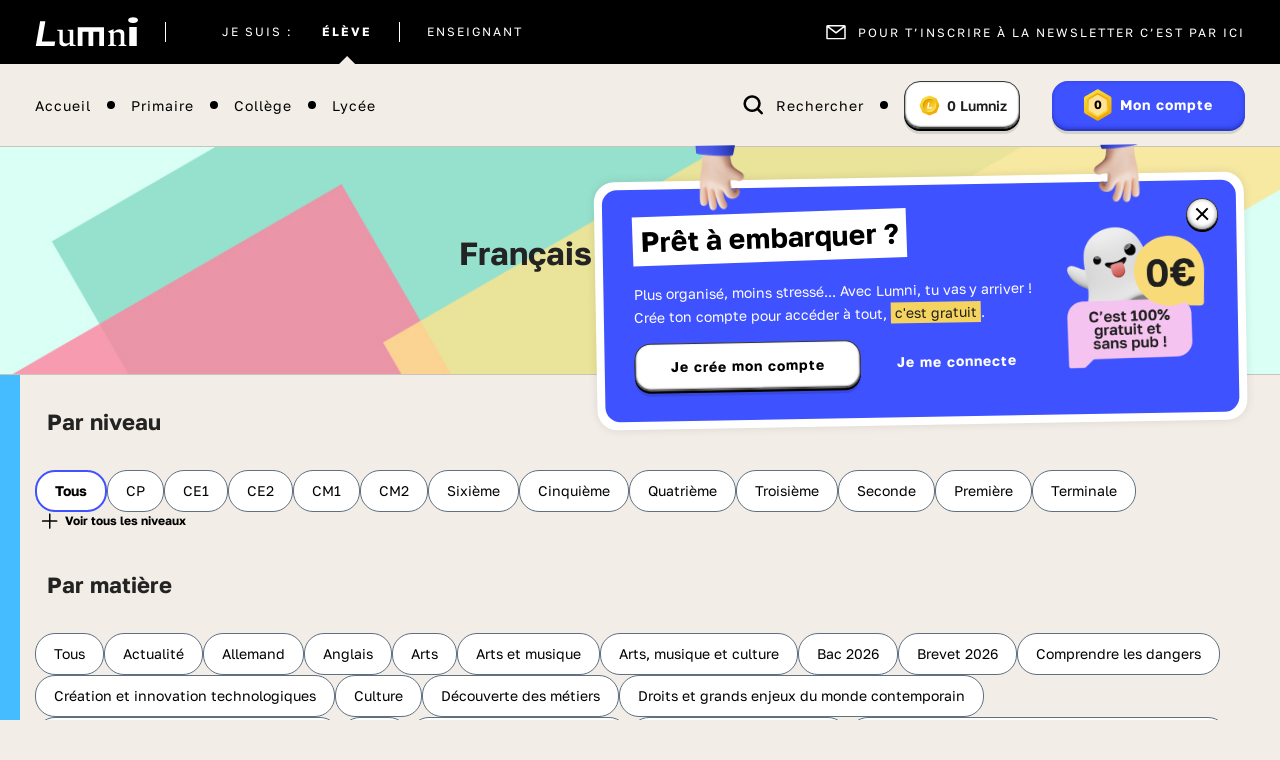

--- FILE ---
content_type: text/html; charset=UTF-8
request_url: https://www.lumni.fr/tous-les-quiz?matiere=francais
body_size: 32268
content:
<!DOCTYPE html><html lang="fr"><head><meta charset="UTF-8"><script type="text/javascript">(window.NREUM||(NREUM={})).init={ajax:{deny_list:["bam.nr-data.net"]},feature_flags:["soft_nav"]};(window.NREUM||(NREUM={})).loader_config={licenseKey:"048e346e0d",applicationID:"386790329",browserID:"1133818543"};;/*! For license information please see nr-loader-rum-1.308.0.min.js.LICENSE.txt */
(()=>{var e,t,r={163:(e,t,r)=>{"use strict";r.d(t,{j:()=>E});var n=r(384),i=r(1741);var a=r(2555);r(860).K7.genericEvents;const s="experimental.resources",o="register",c=e=>{if(!e||"string"!=typeof e)return!1;try{document.createDocumentFragment().querySelector(e)}catch{return!1}return!0};var d=r(2614),u=r(944),l=r(8122);const f="[data-nr-mask]",g=e=>(0,l.a)(e,(()=>{const e={feature_flags:[],experimental:{allow_registered_children:!1,resources:!1},mask_selector:"*",block_selector:"[data-nr-block]",mask_input_options:{color:!1,date:!1,"datetime-local":!1,email:!1,month:!1,number:!1,range:!1,search:!1,tel:!1,text:!1,time:!1,url:!1,week:!1,textarea:!1,select:!1,password:!0}};return{ajax:{deny_list:void 0,block_internal:!0,enabled:!0,autoStart:!0},api:{get allow_registered_children(){return e.feature_flags.includes(o)||e.experimental.allow_registered_children},set allow_registered_children(t){e.experimental.allow_registered_children=t},duplicate_registered_data:!1},browser_consent_mode:{enabled:!1},distributed_tracing:{enabled:void 0,exclude_newrelic_header:void 0,cors_use_newrelic_header:void 0,cors_use_tracecontext_headers:void 0,allowed_origins:void 0},get feature_flags(){return e.feature_flags},set feature_flags(t){e.feature_flags=t},generic_events:{enabled:!0,autoStart:!0},harvest:{interval:30},jserrors:{enabled:!0,autoStart:!0},logging:{enabled:!0,autoStart:!0},metrics:{enabled:!0,autoStart:!0},obfuscate:void 0,page_action:{enabled:!0},page_view_event:{enabled:!0,autoStart:!0},page_view_timing:{enabled:!0,autoStart:!0},performance:{capture_marks:!1,capture_measures:!1,capture_detail:!0,resources:{get enabled(){return e.feature_flags.includes(s)||e.experimental.resources},set enabled(t){e.experimental.resources=t},asset_types:[],first_party_domains:[],ignore_newrelic:!0}},privacy:{cookies_enabled:!0},proxy:{assets:void 0,beacon:void 0},session:{expiresMs:d.wk,inactiveMs:d.BB},session_replay:{autoStart:!0,enabled:!1,preload:!1,sampling_rate:10,error_sampling_rate:100,collect_fonts:!1,inline_images:!1,fix_stylesheets:!0,mask_all_inputs:!0,get mask_text_selector(){return e.mask_selector},set mask_text_selector(t){c(t)?e.mask_selector="".concat(t,",").concat(f):""===t||null===t?e.mask_selector=f:(0,u.R)(5,t)},get block_class(){return"nr-block"},get ignore_class(){return"nr-ignore"},get mask_text_class(){return"nr-mask"},get block_selector(){return e.block_selector},set block_selector(t){c(t)?e.block_selector+=",".concat(t):""!==t&&(0,u.R)(6,t)},get mask_input_options(){return e.mask_input_options},set mask_input_options(t){t&&"object"==typeof t?e.mask_input_options={...t,password:!0}:(0,u.R)(7,t)}},session_trace:{enabled:!0,autoStart:!0},soft_navigations:{enabled:!0,autoStart:!0},spa:{enabled:!0,autoStart:!0},ssl:void 0,user_actions:{enabled:!0,elementAttributes:["id","className","tagName","type"]}}})());var p=r(6154),m=r(9324);let h=0;const v={buildEnv:m.F3,distMethod:m.Xs,version:m.xv,originTime:p.WN},b={consented:!1},y={appMetadata:{},get consented(){return this.session?.state?.consent||b.consented},set consented(e){b.consented=e},customTransaction:void 0,denyList:void 0,disabled:!1,harvester:void 0,isolatedBacklog:!1,isRecording:!1,loaderType:void 0,maxBytes:3e4,obfuscator:void 0,onerror:void 0,ptid:void 0,releaseIds:{},session:void 0,timeKeeper:void 0,registeredEntities:[],jsAttributesMetadata:{bytes:0},get harvestCount(){return++h}},_=e=>{const t=(0,l.a)(e,y),r=Object.keys(v).reduce((e,t)=>(e[t]={value:v[t],writable:!1,configurable:!0,enumerable:!0},e),{});return Object.defineProperties(t,r)};var w=r(5701);const x=e=>{const t=e.startsWith("http");e+="/",r.p=t?e:"https://"+e};var R=r(7836),k=r(3241);const A={accountID:void 0,trustKey:void 0,agentID:void 0,licenseKey:void 0,applicationID:void 0,xpid:void 0},S=e=>(0,l.a)(e,A),T=new Set;function E(e,t={},r,s){let{init:o,info:c,loader_config:d,runtime:u={},exposed:l=!0}=t;if(!c){const e=(0,n.pV)();o=e.init,c=e.info,d=e.loader_config}e.init=g(o||{}),e.loader_config=S(d||{}),c.jsAttributes??={},p.bv&&(c.jsAttributes.isWorker=!0),e.info=(0,a.D)(c);const f=e.init,m=[c.beacon,c.errorBeacon];T.has(e.agentIdentifier)||(f.proxy.assets&&(x(f.proxy.assets),m.push(f.proxy.assets)),f.proxy.beacon&&m.push(f.proxy.beacon),e.beacons=[...m],function(e){const t=(0,n.pV)();Object.getOwnPropertyNames(i.W.prototype).forEach(r=>{const n=i.W.prototype[r];if("function"!=typeof n||"constructor"===n)return;let a=t[r];e[r]&&!1!==e.exposed&&"micro-agent"!==e.runtime?.loaderType&&(t[r]=(...t)=>{const n=e[r](...t);return a?a(...t):n})})}(e),(0,n.US)("activatedFeatures",w.B)),u.denyList=[...f.ajax.deny_list||[],...f.ajax.block_internal?m:[]],u.ptid=e.agentIdentifier,u.loaderType=r,e.runtime=_(u),T.has(e.agentIdentifier)||(e.ee=R.ee.get(e.agentIdentifier),e.exposed=l,(0,k.W)({agentIdentifier:e.agentIdentifier,drained:!!w.B?.[e.agentIdentifier],type:"lifecycle",name:"initialize",feature:void 0,data:e.config})),T.add(e.agentIdentifier)}},384:(e,t,r)=>{"use strict";r.d(t,{NT:()=>s,US:()=>u,Zm:()=>o,bQ:()=>d,dV:()=>c,pV:()=>l});var n=r(6154),i=r(1863),a=r(1910);const s={beacon:"bam.nr-data.net",errorBeacon:"bam.nr-data.net"};function o(){return n.gm.NREUM||(n.gm.NREUM={}),void 0===n.gm.newrelic&&(n.gm.newrelic=n.gm.NREUM),n.gm.NREUM}function c(){let e=o();return e.o||(e.o={ST:n.gm.setTimeout,SI:n.gm.setImmediate||n.gm.setInterval,CT:n.gm.clearTimeout,XHR:n.gm.XMLHttpRequest,REQ:n.gm.Request,EV:n.gm.Event,PR:n.gm.Promise,MO:n.gm.MutationObserver,FETCH:n.gm.fetch,WS:n.gm.WebSocket},(0,a.i)(...Object.values(e.o))),e}function d(e,t){let r=o();r.initializedAgents??={},t.initializedAt={ms:(0,i.t)(),date:new Date},r.initializedAgents[e]=t}function u(e,t){o()[e]=t}function l(){return function(){let e=o();const t=e.info||{};e.info={beacon:s.beacon,errorBeacon:s.errorBeacon,...t}}(),function(){let e=o();const t=e.init||{};e.init={...t}}(),c(),function(){let e=o();const t=e.loader_config||{};e.loader_config={...t}}(),o()}},782:(e,t,r)=>{"use strict";r.d(t,{T:()=>n});const n=r(860).K7.pageViewTiming},860:(e,t,r)=>{"use strict";r.d(t,{$J:()=>u,K7:()=>c,P3:()=>d,XX:()=>i,Yy:()=>o,df:()=>a,qY:()=>n,v4:()=>s});const n="events",i="jserrors",a="browser/blobs",s="rum",o="browser/logs",c={ajax:"ajax",genericEvents:"generic_events",jserrors:i,logging:"logging",metrics:"metrics",pageAction:"page_action",pageViewEvent:"page_view_event",pageViewTiming:"page_view_timing",sessionReplay:"session_replay",sessionTrace:"session_trace",softNav:"soft_navigations",spa:"spa"},d={[c.pageViewEvent]:1,[c.pageViewTiming]:2,[c.metrics]:3,[c.jserrors]:4,[c.spa]:5,[c.ajax]:6,[c.sessionTrace]:7,[c.softNav]:8,[c.sessionReplay]:9,[c.logging]:10,[c.genericEvents]:11},u={[c.pageViewEvent]:s,[c.pageViewTiming]:n,[c.ajax]:n,[c.spa]:n,[c.softNav]:n,[c.metrics]:i,[c.jserrors]:i,[c.sessionTrace]:a,[c.sessionReplay]:a,[c.logging]:o,[c.genericEvents]:"ins"}},944:(e,t,r)=>{"use strict";r.d(t,{R:()=>i});var n=r(3241);function i(e,t){"function"==typeof console.debug&&(console.debug("New Relic Warning: https://github.com/newrelic/newrelic-browser-agent/blob/main/docs/warning-codes.md#".concat(e),t),(0,n.W)({agentIdentifier:null,drained:null,type:"data",name:"warn",feature:"warn",data:{code:e,secondary:t}}))}},1687:(e,t,r)=>{"use strict";r.d(t,{Ak:()=>d,Ze:()=>f,x3:()=>u});var n=r(3241),i=r(7836),a=r(3606),s=r(860),o=r(2646);const c={};function d(e,t){const r={staged:!1,priority:s.P3[t]||0};l(e),c[e].get(t)||c[e].set(t,r)}function u(e,t){e&&c[e]&&(c[e].get(t)&&c[e].delete(t),p(e,t,!1),c[e].size&&g(e))}function l(e){if(!e)throw new Error("agentIdentifier required");c[e]||(c[e]=new Map)}function f(e="",t="feature",r=!1){if(l(e),!e||!c[e].get(t)||r)return p(e,t);c[e].get(t).staged=!0,g(e)}function g(e){const t=Array.from(c[e]);t.every(([e,t])=>t.staged)&&(t.sort((e,t)=>e[1].priority-t[1].priority),t.forEach(([t])=>{c[e].delete(t),p(e,t)}))}function p(e,t,r=!0){const s=e?i.ee.get(e):i.ee,c=a.i.handlers;if(!s.aborted&&s.backlog&&c){if((0,n.W)({agentIdentifier:e,type:"lifecycle",name:"drain",feature:t}),r){const e=s.backlog[t],r=c[t];if(r){for(let t=0;e&&t<e.length;++t)m(e[t],r);Object.entries(r).forEach(([e,t])=>{Object.values(t||{}).forEach(t=>{t[0]?.on&&t[0]?.context()instanceof o.y&&t[0].on(e,t[1])})})}}s.isolatedBacklog||delete c[t],s.backlog[t]=null,s.emit("drain-"+t,[])}}function m(e,t){var r=e[1];Object.values(t[r]||{}).forEach(t=>{var r=e[0];if(t[0]===r){var n=t[1],i=e[3],a=e[2];n.apply(i,a)}})}},1738:(e,t,r)=>{"use strict";r.d(t,{U:()=>g,Y:()=>f});var n=r(3241),i=r(9908),a=r(1863),s=r(944),o=r(5701),c=r(3969),d=r(8362),u=r(860),l=r(4261);function f(e,t,r,a){const f=a||r;!f||f[e]&&f[e]!==d.d.prototype[e]||(f[e]=function(){(0,i.p)(c.xV,["API/"+e+"/called"],void 0,u.K7.metrics,r.ee),(0,n.W)({agentIdentifier:r.agentIdentifier,drained:!!o.B?.[r.agentIdentifier],type:"data",name:"api",feature:l.Pl+e,data:{}});try{return t.apply(this,arguments)}catch(e){(0,s.R)(23,e)}})}function g(e,t,r,n,s){const o=e.info;null===r?delete o.jsAttributes[t]:o.jsAttributes[t]=r,(s||null===r)&&(0,i.p)(l.Pl+n,[(0,a.t)(),t,r],void 0,"session",e.ee)}},1741:(e,t,r)=>{"use strict";r.d(t,{W:()=>a});var n=r(944),i=r(4261);class a{#e(e,...t){if(this[e]!==a.prototype[e])return this[e](...t);(0,n.R)(35,e)}addPageAction(e,t){return this.#e(i.hG,e,t)}register(e){return this.#e(i.eY,e)}recordCustomEvent(e,t){return this.#e(i.fF,e,t)}setPageViewName(e,t){return this.#e(i.Fw,e,t)}setCustomAttribute(e,t,r){return this.#e(i.cD,e,t,r)}noticeError(e,t){return this.#e(i.o5,e,t)}setUserId(e,t=!1){return this.#e(i.Dl,e,t)}setApplicationVersion(e){return this.#e(i.nb,e)}setErrorHandler(e){return this.#e(i.bt,e)}addRelease(e,t){return this.#e(i.k6,e,t)}log(e,t){return this.#e(i.$9,e,t)}start(){return this.#e(i.d3)}finished(e){return this.#e(i.BL,e)}recordReplay(){return this.#e(i.CH)}pauseReplay(){return this.#e(i.Tb)}addToTrace(e){return this.#e(i.U2,e)}setCurrentRouteName(e){return this.#e(i.PA,e)}interaction(e){return this.#e(i.dT,e)}wrapLogger(e,t,r){return this.#e(i.Wb,e,t,r)}measure(e,t){return this.#e(i.V1,e,t)}consent(e){return this.#e(i.Pv,e)}}},1863:(e,t,r)=>{"use strict";function n(){return Math.floor(performance.now())}r.d(t,{t:()=>n})},1910:(e,t,r)=>{"use strict";r.d(t,{i:()=>a});var n=r(944);const i=new Map;function a(...e){return e.every(e=>{if(i.has(e))return i.get(e);const t="function"==typeof e?e.toString():"",r=t.includes("[native code]"),a=t.includes("nrWrapper");return r||a||(0,n.R)(64,e?.name||t),i.set(e,r),r})}},2555:(e,t,r)=>{"use strict";r.d(t,{D:()=>o,f:()=>s});var n=r(384),i=r(8122);const a={beacon:n.NT.beacon,errorBeacon:n.NT.errorBeacon,licenseKey:void 0,applicationID:void 0,sa:void 0,queueTime:void 0,applicationTime:void 0,ttGuid:void 0,user:void 0,account:void 0,product:void 0,extra:void 0,jsAttributes:{},userAttributes:void 0,atts:void 0,transactionName:void 0,tNamePlain:void 0};function s(e){try{return!!e.licenseKey&&!!e.errorBeacon&&!!e.applicationID}catch(e){return!1}}const o=e=>(0,i.a)(e,a)},2614:(e,t,r)=>{"use strict";r.d(t,{BB:()=>s,H3:()=>n,g:()=>d,iL:()=>c,tS:()=>o,uh:()=>i,wk:()=>a});const n="NRBA",i="SESSION",a=144e5,s=18e5,o={STARTED:"session-started",PAUSE:"session-pause",RESET:"session-reset",RESUME:"session-resume",UPDATE:"session-update"},c={SAME_TAB:"same-tab",CROSS_TAB:"cross-tab"},d={OFF:0,FULL:1,ERROR:2}},2646:(e,t,r)=>{"use strict";r.d(t,{y:()=>n});class n{constructor(e){this.contextId=e}}},2843:(e,t,r)=>{"use strict";r.d(t,{G:()=>a,u:()=>i});var n=r(3878);function i(e,t=!1,r,i){(0,n.DD)("visibilitychange",function(){if(t)return void("hidden"===document.visibilityState&&e());e(document.visibilityState)},r,i)}function a(e,t,r){(0,n.sp)("pagehide",e,t,r)}},3241:(e,t,r)=>{"use strict";r.d(t,{W:()=>a});var n=r(6154);const i="newrelic";function a(e={}){try{n.gm.dispatchEvent(new CustomEvent(i,{detail:e}))}catch(e){}}},3606:(e,t,r)=>{"use strict";r.d(t,{i:()=>a});var n=r(9908);a.on=s;var i=a.handlers={};function a(e,t,r,a){s(a||n.d,i,e,t,r)}function s(e,t,r,i,a){a||(a="feature"),e||(e=n.d);var s=t[a]=t[a]||{};(s[r]=s[r]||[]).push([e,i])}},3878:(e,t,r)=>{"use strict";function n(e,t){return{capture:e,passive:!1,signal:t}}function i(e,t,r=!1,i){window.addEventListener(e,t,n(r,i))}function a(e,t,r=!1,i){document.addEventListener(e,t,n(r,i))}r.d(t,{DD:()=>a,jT:()=>n,sp:()=>i})},3969:(e,t,r)=>{"use strict";r.d(t,{TZ:()=>n,XG:()=>o,rs:()=>i,xV:()=>s,z_:()=>a});const n=r(860).K7.metrics,i="sm",a="cm",s="storeSupportabilityMetrics",o="storeEventMetrics"},4234:(e,t,r)=>{"use strict";r.d(t,{W:()=>a});var n=r(7836),i=r(1687);class a{constructor(e,t){this.agentIdentifier=e,this.ee=n.ee.get(e),this.featureName=t,this.blocked=!1}deregisterDrain(){(0,i.x3)(this.agentIdentifier,this.featureName)}}},4261:(e,t,r)=>{"use strict";r.d(t,{$9:()=>d,BL:()=>o,CH:()=>g,Dl:()=>_,Fw:()=>y,PA:()=>h,Pl:()=>n,Pv:()=>k,Tb:()=>l,U2:()=>a,V1:()=>R,Wb:()=>x,bt:()=>b,cD:()=>v,d3:()=>w,dT:()=>c,eY:()=>p,fF:()=>f,hG:()=>i,k6:()=>s,nb:()=>m,o5:()=>u});const n="api-",i="addPageAction",a="addToTrace",s="addRelease",o="finished",c="interaction",d="log",u="noticeError",l="pauseReplay",f="recordCustomEvent",g="recordReplay",p="register",m="setApplicationVersion",h="setCurrentRouteName",v="setCustomAttribute",b="setErrorHandler",y="setPageViewName",_="setUserId",w="start",x="wrapLogger",R="measure",k="consent"},5289:(e,t,r)=>{"use strict";r.d(t,{GG:()=>s,Qr:()=>c,sB:()=>o});var n=r(3878),i=r(6389);function a(){return"undefined"==typeof document||"complete"===document.readyState}function s(e,t){if(a())return e();const r=(0,i.J)(e),s=setInterval(()=>{a()&&(clearInterval(s),r())},500);(0,n.sp)("load",r,t)}function o(e){if(a())return e();(0,n.DD)("DOMContentLoaded",e)}function c(e){if(a())return e();(0,n.sp)("popstate",e)}},5607:(e,t,r)=>{"use strict";r.d(t,{W:()=>n});const n=(0,r(9566).bz)()},5701:(e,t,r)=>{"use strict";r.d(t,{B:()=>a,t:()=>s});var n=r(3241);const i=new Set,a={};function s(e,t){const r=t.agentIdentifier;a[r]??={},e&&"object"==typeof e&&(i.has(r)||(t.ee.emit("rumresp",[e]),a[r]=e,i.add(r),(0,n.W)({agentIdentifier:r,loaded:!0,drained:!0,type:"lifecycle",name:"load",feature:void 0,data:e})))}},6154:(e,t,r)=>{"use strict";r.d(t,{OF:()=>c,RI:()=>i,WN:()=>u,bv:()=>a,eN:()=>l,gm:()=>s,mw:()=>o,sb:()=>d});var n=r(1863);const i="undefined"!=typeof window&&!!window.document,a="undefined"!=typeof WorkerGlobalScope&&("undefined"!=typeof self&&self instanceof WorkerGlobalScope&&self.navigator instanceof WorkerNavigator||"undefined"!=typeof globalThis&&globalThis instanceof WorkerGlobalScope&&globalThis.navigator instanceof WorkerNavigator),s=i?window:"undefined"!=typeof WorkerGlobalScope&&("undefined"!=typeof self&&self instanceof WorkerGlobalScope&&self||"undefined"!=typeof globalThis&&globalThis instanceof WorkerGlobalScope&&globalThis),o=Boolean("hidden"===s?.document?.visibilityState),c=/iPad|iPhone|iPod/.test(s.navigator?.userAgent),d=c&&"undefined"==typeof SharedWorker,u=((()=>{const e=s.navigator?.userAgent?.match(/Firefox[/\s](\d+\.\d+)/);Array.isArray(e)&&e.length>=2&&e[1]})(),Date.now()-(0,n.t)()),l=()=>"undefined"!=typeof PerformanceNavigationTiming&&s?.performance?.getEntriesByType("navigation")?.[0]?.responseStart},6389:(e,t,r)=>{"use strict";function n(e,t=500,r={}){const n=r?.leading||!1;let i;return(...r)=>{n&&void 0===i&&(e.apply(this,r),i=setTimeout(()=>{i=clearTimeout(i)},t)),n||(clearTimeout(i),i=setTimeout(()=>{e.apply(this,r)},t))}}function i(e){let t=!1;return(...r)=>{t||(t=!0,e.apply(this,r))}}r.d(t,{J:()=>i,s:()=>n})},6630:(e,t,r)=>{"use strict";r.d(t,{T:()=>n});const n=r(860).K7.pageViewEvent},7699:(e,t,r)=>{"use strict";r.d(t,{It:()=>a,KC:()=>o,No:()=>i,qh:()=>s});var n=r(860);const i=16e3,a=1e6,s="SESSION_ERROR",o={[n.K7.logging]:!0,[n.K7.genericEvents]:!1,[n.K7.jserrors]:!1,[n.K7.ajax]:!1}},7836:(e,t,r)=>{"use strict";r.d(t,{P:()=>o,ee:()=>c});var n=r(384),i=r(8990),a=r(2646),s=r(5607);const o="nr@context:".concat(s.W),c=function e(t,r){var n={},s={},u={},l=!1;try{l=16===r.length&&d.initializedAgents?.[r]?.runtime.isolatedBacklog}catch(e){}var f={on:p,addEventListener:p,removeEventListener:function(e,t){var r=n[e];if(!r)return;for(var i=0;i<r.length;i++)r[i]===t&&r.splice(i,1)},emit:function(e,r,n,i,a){!1!==a&&(a=!0);if(c.aborted&&!i)return;t&&a&&t.emit(e,r,n);var o=g(n);m(e).forEach(e=>{e.apply(o,r)});var d=v()[s[e]];d&&d.push([f,e,r,o]);return o},get:h,listeners:m,context:g,buffer:function(e,t){const r=v();if(t=t||"feature",f.aborted)return;Object.entries(e||{}).forEach(([e,n])=>{s[n]=t,t in r||(r[t]=[])})},abort:function(){f._aborted=!0,Object.keys(f.backlog).forEach(e=>{delete f.backlog[e]})},isBuffering:function(e){return!!v()[s[e]]},debugId:r,backlog:l?{}:t&&"object"==typeof t.backlog?t.backlog:{},isolatedBacklog:l};return Object.defineProperty(f,"aborted",{get:()=>{let e=f._aborted||!1;return e||(t&&(e=t.aborted),e)}}),f;function g(e){return e&&e instanceof a.y?e:e?(0,i.I)(e,o,()=>new a.y(o)):new a.y(o)}function p(e,t){n[e]=m(e).concat(t)}function m(e){return n[e]||[]}function h(t){return u[t]=u[t]||e(f,t)}function v(){return f.backlog}}(void 0,"globalEE"),d=(0,n.Zm)();d.ee||(d.ee=c)},8122:(e,t,r)=>{"use strict";r.d(t,{a:()=>i});var n=r(944);function i(e,t){try{if(!e||"object"!=typeof e)return(0,n.R)(3);if(!t||"object"!=typeof t)return(0,n.R)(4);const r=Object.create(Object.getPrototypeOf(t),Object.getOwnPropertyDescriptors(t)),a=0===Object.keys(r).length?e:r;for(let s in a)if(void 0!==e[s])try{if(null===e[s]){r[s]=null;continue}Array.isArray(e[s])&&Array.isArray(t[s])?r[s]=Array.from(new Set([...e[s],...t[s]])):"object"==typeof e[s]&&"object"==typeof t[s]?r[s]=i(e[s],t[s]):r[s]=e[s]}catch(e){r[s]||(0,n.R)(1,e)}return r}catch(e){(0,n.R)(2,e)}}},8362:(e,t,r)=>{"use strict";r.d(t,{d:()=>a});var n=r(9566),i=r(1741);class a extends i.W{agentIdentifier=(0,n.LA)(16)}},8374:(e,t,r)=>{r.nc=(()=>{try{return document?.currentScript?.nonce}catch(e){}return""})()},8990:(e,t,r)=>{"use strict";r.d(t,{I:()=>i});var n=Object.prototype.hasOwnProperty;function i(e,t,r){if(n.call(e,t))return e[t];var i=r();if(Object.defineProperty&&Object.keys)try{return Object.defineProperty(e,t,{value:i,writable:!0,enumerable:!1}),i}catch(e){}return e[t]=i,i}},9324:(e,t,r)=>{"use strict";r.d(t,{F3:()=>i,Xs:()=>a,xv:()=>n});const n="1.308.0",i="PROD",a="CDN"},9566:(e,t,r)=>{"use strict";r.d(t,{LA:()=>o,bz:()=>s});var n=r(6154);const i="xxxxxxxx-xxxx-4xxx-yxxx-xxxxxxxxxxxx";function a(e,t){return e?15&e[t]:16*Math.random()|0}function s(){const e=n.gm?.crypto||n.gm?.msCrypto;let t,r=0;return e&&e.getRandomValues&&(t=e.getRandomValues(new Uint8Array(30))),i.split("").map(e=>"x"===e?a(t,r++).toString(16):"y"===e?(3&a()|8).toString(16):e).join("")}function o(e){const t=n.gm?.crypto||n.gm?.msCrypto;let r,i=0;t&&t.getRandomValues&&(r=t.getRandomValues(new Uint8Array(e)));const s=[];for(var o=0;o<e;o++)s.push(a(r,i++).toString(16));return s.join("")}},9908:(e,t,r)=>{"use strict";r.d(t,{d:()=>n,p:()=>i});var n=r(7836).ee.get("handle");function i(e,t,r,i,a){a?(a.buffer([e],i),a.emit(e,t,r)):(n.buffer([e],i),n.emit(e,t,r))}}},n={};function i(e){var t=n[e];if(void 0!==t)return t.exports;var a=n[e]={exports:{}};return r[e](a,a.exports,i),a.exports}i.m=r,i.d=(e,t)=>{for(var r in t)i.o(t,r)&&!i.o(e,r)&&Object.defineProperty(e,r,{enumerable:!0,get:t[r]})},i.f={},i.e=e=>Promise.all(Object.keys(i.f).reduce((t,r)=>(i.f[r](e,t),t),[])),i.u=e=>"nr-rum-1.308.0.min.js",i.o=(e,t)=>Object.prototype.hasOwnProperty.call(e,t),e={},t="NRBA-1.308.0.PROD:",i.l=(r,n,a,s)=>{if(e[r])e[r].push(n);else{var o,c;if(void 0!==a)for(var d=document.getElementsByTagName("script"),u=0;u<d.length;u++){var l=d[u];if(l.getAttribute("src")==r||l.getAttribute("data-webpack")==t+a){o=l;break}}if(!o){c=!0;var f={296:"sha512-+MIMDsOcckGXa1EdWHqFNv7P+JUkd5kQwCBr3KE6uCvnsBNUrdSt4a/3/L4j4TxtnaMNjHpza2/erNQbpacJQA=="};(o=document.createElement("script")).charset="utf-8",i.nc&&o.setAttribute("nonce",i.nc),o.setAttribute("data-webpack",t+a),o.src=r,0!==o.src.indexOf(window.location.origin+"/")&&(o.crossOrigin="anonymous"),f[s]&&(o.integrity=f[s])}e[r]=[n];var g=(t,n)=>{o.onerror=o.onload=null,clearTimeout(p);var i=e[r];if(delete e[r],o.parentNode&&o.parentNode.removeChild(o),i&&i.forEach(e=>e(n)),t)return t(n)},p=setTimeout(g.bind(null,void 0,{type:"timeout",target:o}),12e4);o.onerror=g.bind(null,o.onerror),o.onload=g.bind(null,o.onload),c&&document.head.appendChild(o)}},i.r=e=>{"undefined"!=typeof Symbol&&Symbol.toStringTag&&Object.defineProperty(e,Symbol.toStringTag,{value:"Module"}),Object.defineProperty(e,"__esModule",{value:!0})},i.p="https://js-agent.newrelic.com/",(()=>{var e={374:0,840:0};i.f.j=(t,r)=>{var n=i.o(e,t)?e[t]:void 0;if(0!==n)if(n)r.push(n[2]);else{var a=new Promise((r,i)=>n=e[t]=[r,i]);r.push(n[2]=a);var s=i.p+i.u(t),o=new Error;i.l(s,r=>{if(i.o(e,t)&&(0!==(n=e[t])&&(e[t]=void 0),n)){var a=r&&("load"===r.type?"missing":r.type),s=r&&r.target&&r.target.src;o.message="Loading chunk "+t+" failed: ("+a+": "+s+")",o.name="ChunkLoadError",o.type=a,o.request=s,n[1](o)}},"chunk-"+t,t)}};var t=(t,r)=>{var n,a,[s,o,c]=r,d=0;if(s.some(t=>0!==e[t])){for(n in o)i.o(o,n)&&(i.m[n]=o[n]);if(c)c(i)}for(t&&t(r);d<s.length;d++)a=s[d],i.o(e,a)&&e[a]&&e[a][0](),e[a]=0},r=self["webpackChunk:NRBA-1.308.0.PROD"]=self["webpackChunk:NRBA-1.308.0.PROD"]||[];r.forEach(t.bind(null,0)),r.push=t.bind(null,r.push.bind(r))})(),(()=>{"use strict";i(8374);var e=i(8362),t=i(860);const r=Object.values(t.K7);var n=i(163);var a=i(9908),s=i(1863),o=i(4261),c=i(1738);var d=i(1687),u=i(4234),l=i(5289),f=i(6154),g=i(944),p=i(384);const m=e=>f.RI&&!0===e?.privacy.cookies_enabled;function h(e){return!!(0,p.dV)().o.MO&&m(e)&&!0===e?.session_trace.enabled}var v=i(6389),b=i(7699);class y extends u.W{constructor(e,t){super(e.agentIdentifier,t),this.agentRef=e,this.abortHandler=void 0,this.featAggregate=void 0,this.loadedSuccessfully=void 0,this.onAggregateImported=new Promise(e=>{this.loadedSuccessfully=e}),this.deferred=Promise.resolve(),!1===e.init[this.featureName].autoStart?this.deferred=new Promise((t,r)=>{this.ee.on("manual-start-all",(0,v.J)(()=>{(0,d.Ak)(e.agentIdentifier,this.featureName),t()}))}):(0,d.Ak)(e.agentIdentifier,t)}importAggregator(e,t,r={}){if(this.featAggregate)return;const n=async()=>{let n;await this.deferred;try{if(m(e.init)){const{setupAgentSession:t}=await i.e(296).then(i.bind(i,3305));n=t(e)}}catch(e){(0,g.R)(20,e),this.ee.emit("internal-error",[e]),(0,a.p)(b.qh,[e],void 0,this.featureName,this.ee)}try{if(!this.#t(this.featureName,n,e.init))return(0,d.Ze)(this.agentIdentifier,this.featureName),void this.loadedSuccessfully(!1);const{Aggregate:i}=await t();this.featAggregate=new i(e,r),e.runtime.harvester.initializedAggregates.push(this.featAggregate),this.loadedSuccessfully(!0)}catch(e){(0,g.R)(34,e),this.abortHandler?.(),(0,d.Ze)(this.agentIdentifier,this.featureName,!0),this.loadedSuccessfully(!1),this.ee&&this.ee.abort()}};f.RI?(0,l.GG)(()=>n(),!0):n()}#t(e,r,n){if(this.blocked)return!1;switch(e){case t.K7.sessionReplay:return h(n)&&!!r;case t.K7.sessionTrace:return!!r;default:return!0}}}var _=i(6630),w=i(2614),x=i(3241);class R extends y{static featureName=_.T;constructor(e){var t;super(e,_.T),this.setupInspectionEvents(e.agentIdentifier),t=e,(0,c.Y)(o.Fw,function(e,r){"string"==typeof e&&("/"!==e.charAt(0)&&(e="/"+e),t.runtime.customTransaction=(r||"http://custom.transaction")+e,(0,a.p)(o.Pl+o.Fw,[(0,s.t)()],void 0,void 0,t.ee))},t),this.importAggregator(e,()=>i.e(296).then(i.bind(i,3943)))}setupInspectionEvents(e){const t=(t,r)=>{t&&(0,x.W)({agentIdentifier:e,timeStamp:t.timeStamp,loaded:"complete"===t.target.readyState,type:"window",name:r,data:t.target.location+""})};(0,l.sB)(e=>{t(e,"DOMContentLoaded")}),(0,l.GG)(e=>{t(e,"load")}),(0,l.Qr)(e=>{t(e,"navigate")}),this.ee.on(w.tS.UPDATE,(t,r)=>{(0,x.W)({agentIdentifier:e,type:"lifecycle",name:"session",data:r})})}}class k extends e.d{constructor(e){var t;(super(),f.gm)?(this.features={},(0,p.bQ)(this.agentIdentifier,this),this.desiredFeatures=new Set(e.features||[]),this.desiredFeatures.add(R),(0,n.j)(this,e,e.loaderType||"agent"),t=this,(0,c.Y)(o.cD,function(e,r,n=!1){if("string"==typeof e){if(["string","number","boolean"].includes(typeof r)||null===r)return(0,c.U)(t,e,r,o.cD,n);(0,g.R)(40,typeof r)}else(0,g.R)(39,typeof e)},t),function(e){(0,c.Y)(o.Dl,function(t,r=!1){if("string"!=typeof t&&null!==t)return void(0,g.R)(41,typeof t);const n=e.info.jsAttributes["enduser.id"];r&&null!=n&&n!==t?(0,a.p)(o.Pl+"setUserIdAndResetSession",[t],void 0,"session",e.ee):(0,c.U)(e,"enduser.id",t,o.Dl,!0)},e)}(this),function(e){(0,c.Y)(o.nb,function(t){if("string"==typeof t||null===t)return(0,c.U)(e,"application.version",t,o.nb,!1);(0,g.R)(42,typeof t)},e)}(this),function(e){(0,c.Y)(o.d3,function(){e.ee.emit("manual-start-all")},e)}(this),function(e){(0,c.Y)(o.Pv,function(t=!0){if("boolean"==typeof t){if((0,a.p)(o.Pl+o.Pv,[t],void 0,"session",e.ee),e.runtime.consented=t,t){const t=e.features.page_view_event;t.onAggregateImported.then(e=>{const r=t.featAggregate;e&&!r.sentRum&&r.sendRum()})}}else(0,g.R)(65,typeof t)},e)}(this),this.run()):(0,g.R)(21)}get config(){return{info:this.info,init:this.init,loader_config:this.loader_config,runtime:this.runtime}}get api(){return this}run(){try{const e=function(e){const t={};return r.forEach(r=>{t[r]=!!e[r]?.enabled}),t}(this.init),n=[...this.desiredFeatures];n.sort((e,r)=>t.P3[e.featureName]-t.P3[r.featureName]),n.forEach(r=>{if(!e[r.featureName]&&r.featureName!==t.K7.pageViewEvent)return;if(r.featureName===t.K7.spa)return void(0,g.R)(67);const n=function(e){switch(e){case t.K7.ajax:return[t.K7.jserrors];case t.K7.sessionTrace:return[t.K7.ajax,t.K7.pageViewEvent];case t.K7.sessionReplay:return[t.K7.sessionTrace];case t.K7.pageViewTiming:return[t.K7.pageViewEvent];default:return[]}}(r.featureName).filter(e=>!(e in this.features));n.length>0&&(0,g.R)(36,{targetFeature:r.featureName,missingDependencies:n}),this.features[r.featureName]=new r(this)})}catch(e){(0,g.R)(22,e);for(const e in this.features)this.features[e].abortHandler?.();const t=(0,p.Zm)();delete t.initializedAgents[this.agentIdentifier]?.features,delete this.sharedAggregator;return t.ee.get(this.agentIdentifier).abort(),!1}}}var A=i(2843),S=i(782);class T extends y{static featureName=S.T;constructor(e){super(e,S.T),f.RI&&((0,A.u)(()=>(0,a.p)("docHidden",[(0,s.t)()],void 0,S.T,this.ee),!0),(0,A.G)(()=>(0,a.p)("winPagehide",[(0,s.t)()],void 0,S.T,this.ee)),this.importAggregator(e,()=>i.e(296).then(i.bind(i,2117))))}}var E=i(3969);class I extends y{static featureName=E.TZ;constructor(e){super(e,E.TZ),f.RI&&document.addEventListener("securitypolicyviolation",e=>{(0,a.p)(E.xV,["Generic/CSPViolation/Detected"],void 0,this.featureName,this.ee)}),this.importAggregator(e,()=>i.e(296).then(i.bind(i,9623)))}}new k({features:[R,T,I],loaderType:"lite"})})()})();</script><meta name="viewport" content="width=device-width, initial-scale=1, maximum-scale=3.0"><meta name="theme-color" content="#000"><title>Tous les quiz de Français | Lumni</title><meta name="description" content="Lumni est l’offre de tous les acteurs de l’audiovisuel public (Arte, France Médias Monde, France Télévisions, INA, Radio France et TV5Monde) au service de l’éducatio"><meta name="google-site-verification" content="FvhTTCoT-x5_LbPf7d0R4CgcsDLUprSYkyP-XAqdkD4"/><link rel="icon" href="/images/favicons/favicon_lumni.svg"/><link rel="apple-touch-icon" href="/images/pwa/lumni-128x128.png"><link rel="manifest" href="/manifest.webmanifest"><link rel="canonical" href="https://www.lumni.fr/tous-les-quiz?matiere=francais"/><link rel="preload" href="/fonts/Golos-regular.woff2" as="font" type="font/woff2" crossorigin><link rel="preload" href="/fonts/Golos-semiBold.woff2" as="font" type="font/woff2" crossorigin><link rel="preload" href="/fonts/Golos-bold.woff2" as="font" type="font/woff2" crossorigin><link rel="stylesheet" href="/build/index_build.cfc70cfe6170846814611128452c5c2d.css"><script type="application/ld+json" defer>
    {
      "@context": "https://schema.org",
      "@type": "Organization",
      "url": "https://www.lumni.fr",
      "logo": "https://www.lumni.fr/images/app/lumni.png",
      "name": "Lumni",
      "sameAs": [
        "https://www.instagram.com/lumnifr/",
        "https://twitter.com/LumniFR",
        "https://www.facebook.com/lumnifr/",
        "https://www.youtube.com/user/francetveducation"
      ]
    }
</script><script type="application/ld+json" defer>
    {
        "@context": "https://schema.org",
        "@type": "WebSite",
        "url": "https://www.lumni.fr/",
        "name": "Lumni",
        "potentialAction": {
            "@type": "SearchAction",
            "target": {
                "@type": "EntryPoint",
                "urlTemplate": "https://www.lumni.fr/recherche?query={search_term_string}"
            },
            "query-input": "required name=search_term_string"
        }
    }
</script><script defer>window.gdprAppliesGlobally = true;
  (function () {
    function a(e) {
      if (!window.frames[e]) {
        if (document.body && document.body.firstChild) {
          var t = document.body;
          var n = document.createElement('iframe');
          n.style.display = 'none';
          n.name = e;
          n.title = e;
          t.insertBefore(n, t.firstChild);
        }
        else {setTimeout(function () {a(e);}, 5);}
      }
    }

    function e(n, r, o, c, s) {
      function e(e, t, n, a) {
        if (typeof n !== 'function') {return;}
        if (!window[r]) {window[r] = [];}
        var i = false;
        if (s) {i = s(e, t, n);}
        if (!i) {window[r].push({ command: e, parameter: t, callback: n, version: a });}
      }

      e.stub = true;

      function t(a) {
        if (!window[n] || window[n].stub !== true) {return;}
        if (!a.data) {return;}
        var i = typeof a.data === 'string';
        var e;
        try {e = i ? JSON.parse(a.data) : a.data;} catch (t) {return;}
        if (e[o]) {
          var r = e[o];
          window[n](r.command, r.parameter, function (e, t) {
            var n = {};
            n[c] = { returnValue: e, success: t, callId: r.callId };
            a.source.postMessage(i ? JSON.stringify(n) : n, '*');
          }, r.version);
        }
      }

      if (typeof window[n] !== 'function') {
        window[n] = e;
        if (window.addEventListener) {window.addEventListener('message', t, false);} else {window.attachEvent('onmessage', t);}
      }
    }

    e('__tcfapi', '__tcfapiBuffer', '__tcfapiCall', '__tcfapiReturn');
    a('__tcfapiLocator');
    (function (e) {
      var t = document.createElement('script');
      t.id = 'spcloader';
      t.async = true;
      t.src = 'https://sdk.privacy-center.org/' + e + '/loader.js?target=' + document.location.hostname;
      t.charset = 'utf-8';
      var n = document.getElementsByTagName('script')[0];
      n.parentNode.insertBefore(t, n);
    })('fedf8125-d890-4ef1-a017-6700106a71f1');
  })();</script><script type='didomi/javascript' data-vendor='c:abtasty-6KhWyYYC' defer>
      (function (i, s, o, g, r, a, m) {
        i[r] = i[r] || [], i["abtiming"] = 1 * new Date();
        a = s.createElement(o),
          m = s.getElementsByTagName(o)[0];
        a.async = 1;
        a.src = g;
        m.parentNode.insertBefore(a, m)
      })(window, document, "script", "//try.abtasty.com/cdd22d1d259db6ed8ac77de30760ec40.js", "_abtasty");
    </script><noscript><style>
                    .container--ariane--hidden {
                        display: block !important;
                    }

                    .menu--hidden {
                        visibility: visible !important;
                    }

                    .ftve-header--hidden {
                        visibility: visible !important;
                    }

                    #playlistVideo .hidden {
                        display: unset !important;
                    }
                </style></noscript>
                              <script>!function(e){var n="https://s.go-mpulse.net/boomerang/";if("False"=="True")e.BOOMR_config=e.BOOMR_config||{},e.BOOMR_config.PageParams=e.BOOMR_config.PageParams||{},e.BOOMR_config.PageParams.pci=!0,n="https://s2.go-mpulse.net/boomerang/";if(window.BOOMR_API_key="SRBC2-SQ57P-QKNLJ-XSQS4-SKY22",function(){function e(){if(!o){var e=document.createElement("script");e.id="boomr-scr-as",e.src=window.BOOMR.url,e.async=!0,i.parentNode.appendChild(e),o=!0}}function t(e){o=!0;var n,t,a,r,d=document,O=window;if(window.BOOMR.snippetMethod=e?"if":"i",t=function(e,n){var t=d.createElement("script");t.id=n||"boomr-if-as",t.src=window.BOOMR.url,BOOMR_lstart=(new Date).getTime(),e=e||d.body,e.appendChild(t)},!window.addEventListener&&window.attachEvent&&navigator.userAgent.match(/MSIE [67]\./))return window.BOOMR.snippetMethod="s",void t(i.parentNode,"boomr-async");a=document.createElement("IFRAME"),a.src="about:blank",a.title="",a.role="presentation",a.loading="eager",r=(a.frameElement||a).style,r.width=0,r.height=0,r.border=0,r.display="none",i.parentNode.appendChild(a);try{O=a.contentWindow,d=O.document.open()}catch(_){n=document.domain,a.src="javascript:var d=document.open();d.domain='"+n+"';void(0);",O=a.contentWindow,d=O.document.open()}if(n)d._boomrl=function(){this.domain=n,t()},d.write("<bo"+"dy onload='document._boomrl();'>");else if(O._boomrl=function(){t()},O.addEventListener)O.addEventListener("load",O._boomrl,!1);else if(O.attachEvent)O.attachEvent("onload",O._boomrl);d.close()}function a(e){window.BOOMR_onload=e&&e.timeStamp||(new Date).getTime()}if(!window.BOOMR||!window.BOOMR.version&&!window.BOOMR.snippetExecuted){window.BOOMR=window.BOOMR||{},window.BOOMR.snippetStart=(new Date).getTime(),window.BOOMR.snippetExecuted=!0,window.BOOMR.snippetVersion=12,window.BOOMR.url=n+"SRBC2-SQ57P-QKNLJ-XSQS4-SKY22";var i=document.currentScript||document.getElementsByTagName("script")[0],o=!1,r=document.createElement("link");if(r.relList&&"function"==typeof r.relList.supports&&r.relList.supports("preload")&&"as"in r)window.BOOMR.snippetMethod="p",r.href=window.BOOMR.url,r.rel="preload",r.as="script",r.addEventListener("load",e),r.addEventListener("error",function(){t(!0)}),setTimeout(function(){if(!o)t(!0)},3e3),BOOMR_lstart=(new Date).getTime(),i.parentNode.appendChild(r);else t(!1);if(window.addEventListener)window.addEventListener("load",a,!1);else if(window.attachEvent)window.attachEvent("onload",a)}}(),"".length>0)if(e&&"performance"in e&&e.performance&&"function"==typeof e.performance.setResourceTimingBufferSize)e.performance.setResourceTimingBufferSize();!function(){if(BOOMR=e.BOOMR||{},BOOMR.plugins=BOOMR.plugins||{},!BOOMR.plugins.AK){var n=""=="true"?1:0,t="",a="ck6pp6yx24f6y2lmvgea-f-7e2c55dff-clientnsv4-s.akamaihd.net",i="false"=="true"?2:1,o={"ak.v":"39","ak.cp":"323428","ak.ai":parseInt("1234894",10),"ak.ol":"0","ak.cr":9,"ak.ipv":4,"ak.proto":"h2","ak.rid":"15479aed","ak.r":48121,"ak.a2":n,"ak.m":"dscb","ak.n":"essl","ak.bpcip":"18.188.247.0","ak.cport":59466,"ak.gh":"23.62.38.236","ak.quicv":"","ak.tlsv":"tls1.3","ak.0rtt":"","ak.0rtt.ed":"","ak.csrc":"-","ak.acc":"","ak.t":"1768728968","ak.ak":"hOBiQwZUYzCg5VSAfCLimQ==A6QvtGgiQ8zs3E37GrudfvhczN1ZMHm3K/SWSwhi/[base64]/jFbLJ7m4rRGv/CcZRORYGHm3/8MZ+jSh+SYTgurqZb5JhxC1CjQP5Hbe1RZgSjr1p//83fSPVt+/qJCiEsvsYY2MFPP6vH5sBhkATHPZb1qZa694fYWcCwae78bTC4TkA8XAXzqTjvzrtc4Xx+4=","ak.pv":"7","ak.dpoabenc":"","ak.tf":i};if(""!==t)o["ak.ruds"]=t;var r={i:!1,av:function(n){var t="http.initiator";if(n&&(!n[t]||"spa_hard"===n[t]))o["ak.feo"]=void 0!==e.aFeoApplied?1:0,BOOMR.addVar(o)},rv:function(){var e=["ak.bpcip","ak.cport","ak.cr","ak.csrc","ak.gh","ak.ipv","ak.m","ak.n","ak.ol","ak.proto","ak.quicv","ak.tlsv","ak.0rtt","ak.0rtt.ed","ak.r","ak.acc","ak.t","ak.tf"];BOOMR.removeVar(e)}};BOOMR.plugins.AK={akVars:o,akDNSPreFetchDomain:a,init:function(){if(!r.i){var e=BOOMR.subscribe;e("before_beacon",r.av,null,null),e("onbeacon",r.rv,null,null),r.i=!0}return this},is_complete:function(){return!0}}}}()}(window);</script></head><body data-new-da="true" data-theme="slug."><header class="container--header-v2 scrolling-top" role="banner"><nav role="navigation" aria-label="Menu Lumni"><div class="wrapper--large wrapper--metanav wrapper--no-interlayer"><div class="metanav-header"><ul class="skip-link-v2" aria-label="Lien d&#039;accès rapide"><li><a id="skip-main-content" href="#content">Aller au contenu principal</a></li><li><a href="#nav">Choisir un niveau</a></li><li><a id="search-skip-link" href="/recherche">Rechercher un contenu</a></li></ul><ul class="metanav-header__list"><li><ul class="metanav-header__offers"><li class="back"><a href="" title="Lumni" data-cs-override-id="fleche-retour"><img class="metanav-header__back" src="/images/icons/arrow-left-white.svg"
                                     alt="Retour à la page précédente" loading="lazy"></a></li><li class="logo"><a href="https://www.lumni.fr" title="Accueil Lumni"
                               id="logo-link" ><img class="metanav-header__logo logo--desktop"
                                     src="/images/logos/logo.svg" alt="Accueil Lumni"
                                     loading="lazy"><img class="metanav-header__logo logo--mobile"
                                     src="/images/logos/logo-mobile.svg" alt="Accueil Lumni"
                                     loading="lazy"></a></li><li class="iam-label" aria-label="Je suis :" aria-hidden="true">
                            JE SUIS :
                        </li><li><ul class="metanav-header__univers-selector" aria-label="Je suis :"><li class="btn-large"><span>
                                        ÉLÈVE
                                        <span class="sr-only">Site actuel</span></span></li><li><a href="https://enseignants.lumni.fr"
                                       title="Lumni pour les enseignants"
                                       aria-label="Lumni pour les enseignants">
                                        ENSEIGNANT
                                    </a></li></ul></li></ul></li><li><button id="newsletter-button" class="metanav-header__btn newsletter-button"
                            title="S&#039;inscrire aux newsletters" aria-expanded="false"><img class="metanav-header__btn-newsletter"
                             src="/images/icons/letter.svg"
                             aria-hidden="true"
                             alt=""
                             loading="lazy"><span>POUR T’INSCRIRE À LA NEWSLETTER C’EST PAR ICI</span></button></li><li class="metanav-header__user-list"><div class="metanav-header__user"><ul class="user-menu-v2 header__list"><li class="user__lumniz"><a class="btn_lumniz" href="/la-gamification-arrive-sur-lumni"><img class="btn_lumniz__coin" src="/images/emojis/lumniz.png" loading="lazy" alt=""><span class="sr-only btn_lumniz__state--user">En savoir plus sur les Lumniz</span><div aria-live="polite"><span class="sr-only">Vous avez :</span><span class="btn_lumniz__score">0</span><span class="btn_lumniz__label">&nbsp;Lumniz</span><span class="sr-only btn_lumniz--label">Lumniz</span></div></a></li><li class="user__login user__login-v2"><button 
            title="Connexion" 
            id="user-toggle-menu"
            aria-controls="sublist-user"
            class="user-menu__tab btn--primary btn--user__login "
        ><div class="icon-container"><img class="emoji-user" src="/images/icons/gamification/lumniz.svg" loading="lazy" alt="" data-lumniz__level="1"></div><span>Mon compte</span><img class="user-menu__arrow hidden" src="/images/icons/chevron_slim.svg" loading="lazy" alt=""></button><ul id="sublist-user" class="header__sublist header__sublist--user hidden"><li><a href="/mon-espace-lumni" title="Mon espace Lumni">
                    Mon espace Lumni
                </a></li><li><a href="/mes-listes" title="Mes listes">
                    Mes listes
                </a></li><li><a href="/mon-historique" title="Mon historique">
                    Mon historique
                </a></li><li><a href="/mes-informations" title="Mes paramètres">
                    Mes paramètres
                </a></li><li class="notification-nav hidden-desktop" data-active="false"><a href="/notifications" title="Mes notifications">
                        Mes notifications
                    </a></li><li><a href="/deconnexion" title="Déconnexion">
                    Déconnexion
                </a></li></ul></li></ul></div></li></ul><div class="container--newsletter"></div></div></div></nav><div class="popin-accompany__overlay"></div><div class="popin-accompany" role="dialog" aria-modal="true" data-type="popinFreemium"><button class="close-cross popin-accompany__close" title="popin.accompany.close"><span class="sr-only">popin.accompany.close</span></button><div class="popin-accompany__block"><div class="popin-encouragement__newda"><div class="popin-accompany__icon popin-accompany__user-background"><img class="popin-accompany__image no-rotate" src="/images/icons/user.svg" alt=""></div><span class="popin-accompany__block__title popin-accompany__second-title">Oups !</span></div><div class="popin-accompany__block__content">
                    Pour utiliser cette fonctionnalité tu dois être connecté. Maintenant, il est temps de 
                    <a href="/inscription" class="popin__link-account" data-action="registration">
                        créer ton compte
                    </a>
                     (et c’est gratuit) !
                </div><div class="popin-accompany__block__content popin-accompany__connect"><a href="/connexion" class="popin__link-account" data-action="login">
                        J&#039;ai déjà un compte
                    </a></div></div></div><nav role="navigation" aria-label="menu principal"><div class="wrapper--large wrapper--bg-main wrapper--no-interlayer"><div class="header-v2"><div class="incentive_bubble"><a class="btn--secondary" href="/inscription" title="Je crée mon compte" data-action="registration">
    Je crée mon compte
  </a><a class="btn--primary" href="/connexion" title="J&#039;ai déjà un compte" data-action="login">
    J&#039;ai déjà un compte
  </a></div><ul class="header__list header__list--establishments"><li class=""><a id="nav" href="/" title="Page d'accueil Lumni">Accueil</a></li><li class=""
                            data-slug="primaire"><button class="header__dropdown-btn dropdown__btn--hover" type="button" aria-expanded="false" aria-controls="primaireMenu">
                                Primaire
                            </button><ul id="primaireMenu" data-active="false" class="dropdown__list header__sublist header__sublist--school header__sublist--bg-theme"><li class="header__sublist-establishment"><div class="header__establishment"><img src="/images/icons/arrow-filter.svg" class="header__arrow-back" alt="">
                                            Primaire
                                        </div></li><li class="" data-slug="maternelle"><a href="/primaire/maternelle"
                                               title="Page Maternelle">
                                                Maternelle
                                            </a></li><li class="" data-slug="cp"><a href="/primaire/cp"
                                               title="Page CP">
                                                CP
                                            </a></li><li class="" data-slug="ce1"><a href="/primaire/ce1"
                                               title="Page CE1">
                                                CE1
                                            </a></li><li class="" data-slug="ce2"><a href="/primaire/ce2"
                                               title="Page CE2">
                                                CE2
                                            </a></li><li class="" data-slug="cm1"><a href="/primaire/cm1"
                                               title="Page CM1">
                                                CM1
                                            </a></li><li class="" data-slug="cm2"><a href="/primaire/cm2"
                                               title="Page CM2">
                                                CM2
                                            </a></li></ul></li><li class=""
                            data-slug="college"><button class="header__dropdown-btn dropdown__btn--hover" type="button" aria-expanded="false" aria-controls="collegeMenu">
                                Collège
                            </button><ul id="collegeMenu" data-active="false" class="dropdown__list header__sublist header__sublist--middle-school header__sublist--bg-theme"><li class="header__sublist-establishment"><div class="header__establishment"><img src="/images/icons/arrow-filter.svg" class="header__arrow-back" alt="">
                                            Collège
                                        </div></li><li class="" data-slug="sixieme"><a href="/college/sixieme"
                                               title="Page Sixième">
                                                Sixième
                                            </a></li><li class="" data-slug="cinquieme"><a href="/college/cinquieme"
                                               title="Page Cinquième">
                                                Cinquième
                                            </a></li><li class="" data-slug="quatrieme"><a href="/college/quatrieme"
                                               title="Page Quatrième">
                                                Quatrième
                                            </a></li><li class="" data-slug="troisieme"><a href="/college/troisieme"
                                               title="Page Troisième">
                                                Troisième
                                            </a></li></ul></li><li class=""
                            data-slug="lycee"><button class="header__dropdown-btn dropdown__btn--hover" type="button" aria-expanded="false" aria-controls="lyceeMenu">
                                Lycée
                            </button><ul id="lyceeMenu" data-active="false" class="dropdown__list header__sublist header__sublist--high-school header__sublist--bg-theme"><li class="header__sublist-establishment"><div class="header__establishment"><img src="/images/icons/arrow-filter.svg" class="header__arrow-back" alt="">
                                            Lycée
                                        </div></li><li class="" data-slug="seconde"><a href="/lycee/seconde"
                                               title="Page Seconde">
                                                Seconde
                                            </a></li><li class="" data-slug="premiere"><a href="/lycee/premiere"
                                               title="Page Première">
                                                Première
                                            </a></li><li class="" data-slug="terminale"><a href="/lycee/terminale"
                                               title="Page Terminale">
                                                Terminale
                                            </a></li></ul></li></ul><div class="header__search ml-auto"><a class="btn-search " href="/recherche"><img src="/images/icons/search-hpp.svg" class="search-icon" loading="lazy" alt=""><span>Rechercher</span></a></div><ul class="user-menu-v2 header__list"><li class="user__lumniz"><a class="btn_lumniz" href="/la-gamification-arrive-sur-lumni"><img class="btn_lumniz__coin" src="/images/emojis/lumniz.png" loading="lazy" alt=""><span class="sr-only btn_lumniz__state--user">En savoir plus sur les Lumniz</span><div aria-live="polite"><span class="sr-only">Vous avez :</span><span class="btn_lumniz__score">0</span><span class="btn_lumniz__label">&nbsp;Lumniz</span><span class="sr-only btn_lumniz--label">Lumniz</span></div></a></li><li class="user__login user__login-v2"><button 
            title="Connexion" 
            id="user-toggle-menu"
            aria-controls="sublist-user"
            class="user-menu__tab btn--primary btn--user__login "
        ><div class="icon-container"><img class="emoji-user" src="/images/icons/gamification/lumniz.svg" loading="lazy" alt="" data-lumniz__level="1"></div><span>Mon compte</span><img class="user-menu__arrow hidden" src="/images/icons/chevron_slim.svg" loading="lazy" alt=""></button><ul id="sublist-user" class="header__sublist header__sublist--user hidden"><li><a href="/mon-espace-lumni" title="Mon espace Lumni">
                    Mon espace Lumni
                </a></li><li><a href="/mes-listes" title="Mes listes">
                    Mes listes
                </a></li><li><a href="/mon-historique" title="Mon historique">
                    Mon historique
                </a></li><li><a href="/mes-informations" title="Mes paramètres">
                    Mes paramètres
                </a></li><li class="notification-nav hidden-desktop" data-active="false"><a href="/notifications" title="Mes notifications">
                        Mes notifications
                    </a></li><li><a href="/deconnexion" title="Déconnexion">
                    Déconnexion
                </a></li></ul></li></ul></div><div class="popin__login--container"><ul class="popin__login"><li><a class="btn--secondary" href="/inscription" data-action="registration">
            Je crée mon compte
        </a></li><li><a class="btn--primary popin-button--overide" href="/connexion" data-action="login">
            Je me connecte
        </a></li><li class="divider"></li><li class="popin-button--left"><a href="/avantages-profil" data-action="profil">
            Pourquoi s’inscrire ?
        </a></li><li class="popin-button--left notification-nav hidden-desktop" data-active="false"><a href="/notifications">
                Mes notifications
            </a></li></ul><div class="ad_gamification" role="dialog" aria-modal="true"><div class="ad_gamification__hand left-hand"><img src="/images/emojis/left-hand.png" alt="" loading="lazy"></div><div class="ad_gamification__hand right-hand"><img src="/images/emojis/right-hand.png" alt="" loading="lazy"></div><div class="ad_gamification__popin"><div class="ad_gamification__container"><button class="ad_gamification--close-cross" title="Fermer la fenêtre d&#039;information sur les Lumniz"><span class="sr-only">Fermer la fenêtre d&#039;information sur les Lumniz</span></button><div class="ad_gamification__main"><div class="ad_gamification__container--title sidebar__container--title"><span>Prêt à embarquer ?</span></div><div class="ad_gamification__container--bottom"><div class="ad_gamification--text"><p><p>Plus organisé, moins stressé... Avec Lumni, tu vas y arriver !</p><p>Crée ton compte pour accéder à tout, <span class='text-black py-0.5 px-0.5 body__bold bg-yellow__game'>c'est&nbsp;gratuit</span>.</p></p></div><div class="ad_gamification--btns"><a class="btn--secondary" href="/inscription" data-action="registration">Je crée mon compte</a><a class="btn--tertiary" href="/connexion" data-action="login">Je me connecte</a></div></div></div><div><div class="ad_gamification--content"><div class="ad_gamification--ghost"><img src="/images/emojis/free.png" alt="€, c’est 100% gratuit et sans pub !" loading="lazy"></div></div></div></div></div></div></div></div></nav></header><div class="top-bar"><ul><li class="" data-slug="maternelle" data-theme="primaire"><a href="/primaire/maternelle" title="Page Maternelle">
                        Maternelle
                    </a></li><li class="" data-slug="cp" data-theme="primaire"><a href="/primaire/cp" title="Page CP">
                        CP
                    </a></li><li class="" data-slug="ce1" data-theme="primaire"><a href="/primaire/ce1" title="Page CE1">
                        CE1
                    </a></li><li class="" data-slug="ce2" data-theme="primaire"><a href="/primaire/ce2" title="Page CE2">
                        CE2
                    </a></li><li class="" data-slug="cm1" data-theme="primaire"><a href="/primaire/cm1" title="Page CM1">
                        CM1
                    </a></li><li class="" data-slug="cm2" data-theme="primaire"><a href="/primaire/cm2" title="Page CM2">
                        CM2
                    </a></li><li class="" data-slug="sixieme" data-theme="college"><a href="/college/sixieme" title="Page Sixième">
                        Sixième
                    </a></li><li class="" data-slug="cinquieme" data-theme="college"><a href="/college/cinquieme" title="Page Cinquième">
                        Cinquième
                    </a></li><li class="" data-slug="quatrieme" data-theme="college"><a href="/college/quatrieme" title="Page Quatrième">
                        Quatrième
                    </a></li><li class="" data-slug="troisieme" data-theme="college"><a href="/college/troisieme" title="Page Troisième">
                        Troisième
                    </a></li><li class="" data-slug="seconde" data-theme="lycee"><a href="/lycee/seconde" title="Page Seconde">
                        Seconde
                    </a></li><li class="" data-slug="premiere" data-theme="lycee"><a href="/lycee/premiere" title="Page Première">
                        Première
                    </a></li><li class="" data-slug="terminale" data-theme="lycee"><a href="/lycee/terminale" title="Page Terminale">
                        Terminale
                    </a></li><li data-theme="educateur"><a href="https://enseignants.lumni.fr">
                Enseignement
            </a></li></ul></div><main class="grid" role="main"><div class="menuV2" data-state="close"><nav role="navigation"><div class="navbar-mobile"><nav class="nav-bottom" role="navigation"><ul><li><button class="bottom-bar--button" role="button"><img src="/images/icons/mosaic.svg" alt="" loading="lazy"><span>Je suis...</span><img class="bottom-bar--arrow" src="/images/icons/arrow-white.svg" alt=""></button></li><li><a class="bottomBarNewsLetter" href="#" title="S&#039;inscrire aux newsletters"><img class="metanav-header__btn-newsletter" src="/images/icons/newsletter-v2.svg" alt=""><span>Newsletter</span></a></li><li class=""><a href="/recherche"><img src="/images/icons/bottom-nav-search.svg" alt=""><span>Recherche</span></a></li></ul></nav></div></nav></div><div id="content" class="content--v2 archive-content--v2" role="main" data-template-id="archive"><div class="banner-v2 banner-v2--archive"><img src="/images/banners/banner-archive.jpg" alt="" loading="lazy"><div class="banner-content"><h1 class="archives-title-v2">
                            Français - 
            
            Tous les quiz

                    </h1></div></div><div class="wrapper--large wrapper-archive interlayer--quiz"><div data-filter-content-type= "tous-les-quiz" data-filter-level="all"><div class="popup-container popup--filter" data-active="false"><div class="popup__wrapper " data-browser=""><div class="popup" role="dialog" aria-modal="true"><div class="popup__head mb-16"><button class="close-cross--popup" title="fermer la fenêtre"><span class="hidden" aria-hidden="true">fermer la fenêtre</span></button></div><div class="all-filters--container"><div class="filters-v2 mt-10" data-open="false"><div class="filters-v2__mobile"><p class="filter-by-level">Par niveau<p><img src="/images/icons/arrow.svg" class="filters-v2__arrow--close" alt="" loading="lazy"><span class="filters-v2__close close"></span></div><ul class="filters-v2__container"><li class="establishment-filter-item"><a
                href="/tous-les-quiz"
                class="btn-large filters-v2__filter"
                data-filter="all"
                data-active="true"
            >
                Tous
            </a></li><li class="establishment-filter-item"><a
                            class="btn-large filters-v2__filter"
                            href="/primaire/cp/tous-les-quiz"
                            data-active="false"
                        >
                            CP
                        </a></li><li class="establishment-filter-item"><a
                            class="btn-large filters-v2__filter"
                            href="/primaire/ce1/tous-les-quiz"
                            data-active="false"
                        >
                            CE1
                        </a></li><li class="establishment-filter-item"><a
                            class="btn-large filters-v2__filter"
                            href="/primaire/ce2/tous-les-quiz"
                            data-active="false"
                        >
                            CE2
                        </a></li><li class="establishment-filter-item"><a
                            class="btn-large filters-v2__filter"
                            href="/primaire/cm1/tous-les-quiz"
                            data-active="false"
                        >
                            CM1
                        </a></li><li class="establishment-filter-item"><a
                            class="btn-large filters-v2__filter"
                            href="/primaire/cm2/tous-les-quiz"
                            data-active="false"
                        >
                            CM2
                        </a></li><li class="establishment-filter-item"><a
                            class="btn-large filters-v2__filter"
                            href="/college/sixieme/tous-les-quiz"
                            data-active="false"
                        >
                            Sixième
                        </a></li><li class="establishment-filter-item"><a
                            class="btn-large filters-v2__filter"
                            href="/college/cinquieme/tous-les-quiz"
                            data-active="false"
                        >
                            Cinquième
                        </a></li><li class="establishment-filter-item"><a
                            class="btn-large filters-v2__filter"
                            href="/college/quatrieme/tous-les-quiz"
                            data-active="false"
                        >
                            Quatrième
                        </a></li><li class="establishment-filter-item"><a
                            class="btn-large filters-v2__filter"
                            href="/college/troisieme/tous-les-quiz"
                            data-active="false"
                        >
                            Troisième
                        </a></li><li class="establishment-filter-item"><a
                            class="btn-large filters-v2__filter"
                            href="/lycee/seconde/tous-les-quiz"
                            data-active="false"
                        >
                            Seconde
                        </a></li><li class="establishment-filter-item"><a
                            class="btn-large filters-v2__filter"
                            href="/lycee/premiere/tous-les-quiz"
                            data-active="false"
                        >
                            Première
                        </a></li><li class="establishment-filter-item"><a
                            class="btn-large filters-v2__filter"
                            href="/lycee/terminale/tous-les-quiz"
                            data-active="false"
                        >
                            Terminale
                        </a></li><button class="btn-small filter__switch filter__switch--level"><img src="/images/icons/plus.svg" class="filter__switch--plus" alt="" loading="lazy"><img src="/images/icons/minus.svg" class="filter__switch--minus" alt="" loading="lazy"></button></ul></div><div class="filters-v2 mt-10" data-open="false"><div class="filters-v2__mobile"><p class="filter-by">Par matière</p><img src="/images/icons/arrow.svg" class="filters-v2__arrow--close" alt="" loading="lazy"><span class="filters-v2__close close"></span></div><ul class="filters-v2__container" data-filter-content-type= "tous-les-quiz" data-filter-level="all"><li><a
                href="/tous-les-quiz"
                class="btn-large filters-v2__filter"
                data-active="false"    
            >
                Tous
            </a></li><li><a class="filters-v2__filter btn-large thematic-filter-item"
                    href="/tous-les-quiz?matiere=actualite"
                    data-filter="actualite"
                    data-active="false"
                >
                    Actualité
                </a></li><li><a class="filters-v2__filter btn-large thematic-filter-item"
                    href="/tous-les-quiz?matiere=allemand"
                    data-filter="allemand"
                    data-active="false"
                >
                    Allemand
                </a></li><li><a class="filters-v2__filter btn-large thematic-filter-item"
                    href="/tous-les-quiz?matiere=anglais"
                    data-filter="anglais"
                    data-active="false"
                >
                    Anglais
                </a></li><li><a class="filters-v2__filter btn-large thematic-filter-item"
                    href="/tous-les-quiz?matiere=arts"
                    data-filter="arts"
                    data-active="false"
                >
                    Arts
                </a></li><li><a class="filters-v2__filter btn-large thematic-filter-item"
                    href="/tous-les-quiz?matiere=arts-et-musique"
                    data-filter="arts-et-musique"
                    data-active="false"
                >
                    Arts et musique
                </a></li><li><a class="filters-v2__filter btn-large thematic-filter-item"
                    href="/tous-les-quiz?matiere=arts-musique-et-culture"
                    data-filter="arts-musique-et-culture"
                    data-active="false"
                >
                    Arts, musique et culture
                </a></li><li><a class="filters-v2__filter btn-large thematic-filter-item"
                    href="/tous-les-quiz?matiere=bac"
                    data-filter="bac"
                    data-active="false"
                >
                    Bac 2026
                </a></li><li><a class="filters-v2__filter btn-large thematic-filter-item"
                    href="/tous-les-quiz?matiere=brevet"
                    data-filter="brevet"
                    data-active="false"
                >
                    Brevet 2026
                </a></li><li><a class="filters-v2__filter btn-large thematic-filter-item"
                    href="/tous-les-quiz?matiere=comprendre-les-dangers"
                    data-filter="comprendre-les-dangers"
                    data-active="false"
                >
                    Comprendre les dangers
                </a></li><li><a class="filters-v2__filter btn-large thematic-filter-item"
                    href="/tous-les-quiz?matiere=creation-et-innovation-technologiques"
                    data-filter="creation-et-innovation-technologiques"
                    data-active="false"
                >
                    Création et innovation technologiques
                </a></li><li><a class="filters-v2__filter btn-large thematic-filter-item"
                    href="/tous-les-quiz?matiere=culture"
                    data-filter="culture"
                    data-active="false"
                >
                    Culture
                </a></li><li><a class="filters-v2__filter btn-large thematic-filter-item"
                    href="/tous-les-quiz?matiere=decouverte-des-metiers"
                    data-filter="decouverte-des-metiers"
                    data-active="false"
                >
                    Découverte des métiers
                </a></li><li><a class="filters-v2__filter btn-large thematic-filter-item"
                    href="/tous-les-quiz?matiere=droits-et-grands-enjeux-du-monde-contemporain"
                    data-filter="droits-et-grands-enjeux-du-monde-contemporain"
                    data-active="false"
                >
                    Droits et grands enjeux du monde contemporain
                </a></li><li><a class="filters-v2__filter btn-large thematic-filter-item"
                    href="/tous-les-quiz?matiere=education-aux-medias-et-a-l-information"
                    data-filter="education-aux-medias-et-a-l-information"
                    data-active="false"
                >
                    Éducation aux médias et à l&#039;information
                </a></li><li><a class="filters-v2__filter btn-large thematic-filter-item"
                    href="/tous-les-quiz?matiere=enseignement-moral-et-civique"
                    data-filter="enseignement-moral-et-civique"
                    data-active="false"
                >
                    EMC
                </a></li><li><a class="filters-v2__filter btn-large thematic-filter-item"
                    href="/tous-les-quiz?matiere=enseignement-scientifique"
                    data-filter="enseignement-scientifique"
                    data-active="false"
                >
                    Enseignement scientifique
                </a></li><li><a class="filters-v2__filter btn-large thematic-filter-item"
                    href="/tous-les-quiz?matiere=enseignements-artistiques"
                    data-filter="enseignements-artistiques"
                    data-active="false"
                >
                    Enseignements artistiques
                </a></li><li><a class="filters-v2__filter btn-large thematic-filter-item"
                    href="/tous-les-quiz?matiere=eppcs"
                    data-filter="eppcs"
                    data-active="false"
                >
                    Education physique, pratiques et culture sportives
                </a></li><li><a class="filters-v2__filter btn-large thematic-filter-item"
                    href="/tous-les-quiz?matiere=espagnol"
                    data-filter="espagnol"
                    data-active="false"
                >
                    Espagnol
                </a></li><li><a class="filters-v2__filter btn-large thematic-filter-item"
                    href="/tous-les-quiz?matiere=francais"
                    data-filter="francais"
                    data-active="true"
                >
                    Français
                </a></li><li><a class="filters-v2__filter btn-large thematic-filter-item"
                    href="/tous-les-quiz?matiere=geographie"
                    data-filter="geographie"
                    data-active="false"
                >
                    Géographie
                </a></li><li><a class="filters-v2__filter btn-large thematic-filter-item"
                    href="/tous-les-quiz?matiere=hggsp"
                    data-filter="hggsp"
                    data-active="false"
                >
                    Histoire-géographie, géopolitique et sciences politiques
                </a></li><li><a class="filters-v2__filter btn-large thematic-filter-item"
                    href="/tous-les-quiz?matiere=histoire"
                    data-filter="histoire"
                    data-active="false"
                >
                    Histoire
                </a></li><li><a class="filters-v2__filter btn-large thematic-filter-item"
                    href="/tous-les-quiz?matiere=hlp"
                    data-filter="hlp"
                    data-active="false"
                >
                    Humanités, littérature et philosophie
                </a></li><li><a class="filters-v2__filter btn-large thematic-filter-item"
                    href="/tous-les-quiz?matiere=langues-et-cultures-de-l-antiquite"
                    data-filter="langues-et-cultures-de-l-antiquite"
                    data-active="false"
                >
                    Langues et cultures de l’Antiquité
                </a></li><li><a class="filters-v2__filter btn-large thematic-filter-item"
                    href="/tous-les-quiz?matiere=llca"
                    data-filter="llca"
                    data-active="false"
                >
                    Littérature, langues et culture de l’Antiquité
                </a></li><li><a class="filters-v2__filter btn-large thematic-filter-item"
                    href="/tous-les-quiz?matiere=mathematiques-complementaires"
                    data-filter="mathematiques-complementaires"
                    data-active="false"
                >
                    Mathématiques complémentaires
                </a></li><li><a class="filters-v2__filter btn-large thematic-filter-item"
                    href="/tous-les-quiz?matiere=mathematiques"
                    data-filter="mathematiques"
                    data-active="false"
                >
                    Maths
                </a></li><li><a class="filters-v2__filter btn-large thematic-filter-item"
                    href="/tous-les-quiz?matiere=maths-voie-generale"
                    data-filter="maths-voie-generale"
                    data-active="false"
                >
                    Maths (voie générale)
                </a></li><li><a class="filters-v2__filter btn-large thematic-filter-item"
                    href="/tous-les-quiz?matiere=maths-voie-techno"
                    data-filter="maths-voie-techno"
                    data-active="false"
                >
                    Maths (voie techno)
                </a></li><li><a class="filters-v2__filter btn-large thematic-filter-item"
                    href="/tous-les-quiz?matiere=nsi"
                    data-filter="nsi"
                    data-active="false"
                >
                    Numérique et sciences informatiques
                </a></li><li><a class="filters-v2__filter btn-large thematic-filter-item"
                    href="/tous-les-quiz?matiere=philosophie"
                    data-filter="philosophie"
                    data-active="false"
                >
                    Philo
                </a></li><li><a class="filters-v2__filter btn-large thematic-filter-item"
                    href="/tous-les-quiz?matiere=physique-chimie"
                    data-filter="physique-chimie"
                    data-active="false"
                >
                    Physique-chimie
                </a></li><li><a class="filters-v2__filter btn-large thematic-filter-item"
                    href="/tous-les-quiz?matiere=quand-je-serai-grand"
                    data-filter="quand-je-serai-grand"
                    data-active="false"
                >
                    Quand je serai grand...
                </a></li><li><a class="filters-v2__filter btn-large thematic-filter-item"
                    href="/tous-les-quiz?matiere=questionner-le-monde"
                    data-filter="questionner-le-monde"
                    data-active="false"
                >
                    Questionner le monde
                </a></li><li><a class="filters-v2__filter btn-large thematic-filter-item"
                    href="/tous-les-quiz?matiere=sciences-de-l-ingenieur"
                    data-filter="sciences-de-l-ingenieur"
                    data-active="false"
                >
                    Sciences de l’ingénieur
                </a></li><li><a class="filters-v2__filter btn-large thematic-filter-item"
                    href="/tous-les-quiz?matiere=sciences-et-laboratoire"
                    data-filter="sciences-et-laboratoire"
                    data-active="false"
                >
                    Sciences et laboratoire
                </a></li><li><a class="filters-v2__filter btn-large thematic-filter-item"
                    href="/tous-les-quiz?matiere=sciences-et-technologie"
                    data-filter="sciences-et-technologie"
                    data-active="false"
                >
                    Sciences et technologie
                </a></li><li><a class="filters-v2__filter btn-large thematic-filter-item"
                    href="/tous-les-quiz?matiere=sciences-economiques-et-sociales"
                    data-filter="sciences-economiques-et-sociales"
                    data-active="false"
                >
                    SES
                </a></li><li><a class="filters-v2__filter btn-large thematic-filter-item"
                    href="/tous-les-quiz?matiere=sciences-numeriques-et-technologie"
                    data-filter="sciences-numeriques-et-technologie"
                    data-active="false"
                >
                    SNT
                </a></li><li><a class="filters-v2__filter btn-large thematic-filter-item"
                    href="/tous-les-quiz?matiere=education-physique-et-sportive"
                    data-filter="education-physique-et-sportive"
                    data-active="false"
                >
                    Sport
                </a></li><li><a class="filters-v2__filter btn-large thematic-filter-item"
                    href="/tous-les-quiz?matiere=st2s"
                    data-filter="st2s"
                    data-active="false"
                >
                    Sciences et technologies de la santé et du social
                </a></li><li><a class="filters-v2__filter btn-large thematic-filter-item"
                    href="/tous-les-quiz?matiere=sti2d"
                    data-filter="sti2d"
                    data-active="false"
                >
                    Sciences et technologies de l’industrie et du développement durable
                </a></li><li><a class="filters-v2__filter btn-large thematic-filter-item"
                    href="/tous-les-quiz?matiere=stl"
                    data-filter="stl"
                    data-active="false"
                >
                    Sciences et technologies de laboratoire
                </a></li><li><a class="filters-v2__filter btn-large thematic-filter-item"
                    href="/tous-les-quiz?matiere=stmg"
                    data-filter="stmg"
                    data-active="false"
                >
                    Sciences et technologies du management et de la gestion
                </a></li><li><a class="filters-v2__filter btn-large thematic-filter-item"
                    href="/tous-les-quiz?matiere=sciences-de-la-vie-et-de-la-terre"
                    data-filter="sciences-de-la-vie-et-de-la-terre"
                    data-active="false"
                >
                    Sciences de la vie et de la Terre
                </a></li><li><a class="filters-v2__filter btn-large thematic-filter-item"
                    href="/tous-les-quiz?matiere=technologie"
                    data-filter="technologie"
                    data-active="false"
                >
                    Techno
                </a></li><li><a class="filters-v2__filter btn-large thematic-filter-item"
                    href="/tous-les-quiz?matiere=violences-morales-et-physiques"
                    data-filter="violences-morales-et-physiques"
                    data-active="false"
                >
                    Violences morales et physiques
                </a></li><li><a class="filters-v2__filter btn-large thematic-filter-item"
                    href="/tous-les-quiz?matiere=vivre-ensemble"
                    data-filter="vivre-ensemble"
                    data-active="false"
                >
                    Vivre ensemble
                </a></li><div class="seemore-desktop"><button class="btn-small filter__switch filter__switch--thematic"><img src="/images/icons/plus.svg" class="filter__switch--plus" alt="" loading="lazy"><img src="/images/icons/minus.svg" class="filter__switch--minus" alt="" loading="lazy"></button></div><div class="seemore-mobile"><button class="btn-small filter__switch filter__switch--thematic"><img src="/images/icons/plus.svg" class="filter__switch--plus" alt="" loading="lazy"><img src="/images/icons/minus.svg" class="filter__switch--minus" alt="" loading="lazy"></button></div></ul></div></div><span class="popup__separator mb-16"></span><div class="popup__footer"><button class="btn-large btn--reset-filters">Réinitialiser</button><button class="btn-xlarge btn--theme btn--apply-filters">Appliquer</button></div></div></div><div class="popup-overlay-visible"></div></div><button class="btn-popin-filter btn-xlarge"><img src="/images/icons/filter-matiere.svg" class="mr-8" alt="" width="13" loading="lazy"><span id="btn-popin-title">Filtrer</span></button><div class="list "><p class="list__no-content mt-20-sm hidden">
            Aucun contenu pour les filtres sélectionnés
        </p><ul class="list__container
            
            
            
            
            
        "><li class="display-contents"><div class="card card--ludo    "
     data-format="horizontal-s-fluid desktop-square" data-type="quiz" data-originaltype="quiz" data-slug="roald-dahl-l-ecrivain-magicien"
     data-tags="litterature-jeunesse,ecrivain,litterature,conte,roman" data-audio="false"
     data-position="1" data-filters="label.school-levels.school.cm1,label.school-levels.school.cm2,label.school-levels.middle-school.sixth" data-responsive="false"
     data-factoryid=""
     data-new-content="false"
><a href="/quiz/roald-dahl-l-ecrivain-magicien" class="card__clickarea"><span class="card__label">quiz</span><div class="card__imagearea "><img class="lazy card__image" alt="Quiz : Roald Dahl l ecrivain magicien pour la matiere Francais - CM1"
         src="[data-uri]"
         data-src="https://medias.lumni.fr/XSZld8fuNw6yNxYpvCImyUSK2hA/276x189/filters:focal(643x170:642x169):quality(80):max_bytes(120000)/690cae10fe8e2e60a00af4d6"
         aria-hidden="true" loading="lazy"><div class="card__viewed" aria-label="Contenu vu"><svg width="14" height="10" viewBox="0 0 14 10" fill="none" xmlns="http://www.w3.org/2000/svg"><path class="icon_eye--path" fill-rule="evenodd" clip-rule="evenodd" d="M7.00001 8.33333C7.81287 8.33333 8.57868 8.17564 9.30639 7.8613C9.35013 7.84223 9.3937 7.82263 9.43678 7.80263C10.0898 7.49946 10.6667 7.08829 11.1725 6.56518L11.1833 6.554C11.625 6.0947 11.9785 5.58012 12.2464 5.00683C12.2375 4.98776 12.2285 4.96876 12.2194 4.94982C11.9523 4.39318 11.6034 3.89062 11.1701 3.4392C10.6311 2.87775 10.0117 2.44603 9.30638 2.13869C9.21579 2.09956 9.12461 2.06286 9.03283 2.02859C8.38728 1.78753 7.71167 1.66666 7.00001 1.66666C6.18716 1.66666 5.42136 1.82435 4.69366 2.13868C4.64995 2.15773 4.60656 2.17725 4.56351 2.19726C3.91188 2.50003 3.33558 2.91252 2.82996 3.4392C2.38184 3.90599 2.02408 4.42744 1.75361 5.00683C1.76246 5.02577 1.77141 5.04465 1.78045 5.06347C2.04721 5.6187 2.39535 6.1182 2.82751 6.56518C3.36667 7.12284 3.98676 7.55328 4.69361 7.86129C4.78421 7.90043 4.87539 7.93713 4.96718 7.97141C5.61273 8.21246 6.28834 8.33333 7.00001 8.33333ZM4.29414 8.77804L4.29558 8.77866L4.29706 8.77931C5.15211 9.14866 6.05308 9.33333 7.00001 9.33333C7.94696 9.33333 8.84796 9.14865 9.70303 8.77927L9.70444 8.77866L9.70595 8.778C10.5332 8.41751 11.2617 7.9116 11.8914 7.26026C12.4147 6.71902 12.8351 6.10905 13.1524 5.43022C13.1624 5.40878 13.1723 5.38728 13.1821 5.3657C13.2858 5.13775 13.2858 4.87612 13.1822 4.64814C13.1724 4.62664 13.1625 4.6052 13.1525 4.58383C12.8353 3.9042 12.4148 3.29186 11.8914 2.74666C11.2617 2.0907 10.5332 1.58247 9.70591 1.22197L9.70444 1.22133L9.70298 1.2207C8.84793 0.851341 7.94694 0.666664 7.00001 0.666664C6.0531 0.666664 5.15215 0.851329 4.29711 1.22067L4.29558 1.22133L4.29419 1.22193C3.46687 1.58244 2.73834 2.09068 2.10858 2.74666C1.58518 3.29186 1.16475 3.9042 0.84748 4.58383L0.846135 4.58671C0.836616 4.60713 0.827189 4.6276 0.817856 4.64814C0.714249 4.87612 0.71423 5.13775 0.817911 5.3657C0.827725 5.38728 0.837641 5.40878 0.847661 5.43022C1.16491 6.10905 1.58528 6.71902 2.10858 7.26026C2.73832 7.91162 3.46684 8.41754 4.29414 8.77804ZM7.50091 5.86828C7.3517 5.95532 7.19136 6 7 6C6.80864 6 6.6483 5.95532 6.49908 5.86828C6.34187 5.77657 6.22343 5.65813 6.13172 5.50091C6.04468 5.3517 6 5.19136 6 5C6 4.80864 6.04468 4.6483 6.13172 4.49908C6.22343 4.34187 6.34187 4.22343 6.49908 4.13172C6.6483 4.04468 6.80864 4 7 4C7.19136 4 7.3517 4.04468 7.50091 4.13172C7.65813 4.22343 7.77657 4.34187 7.86828 4.49908C7.95532 4.6483 8 4.80864 8 5C8 5.19136 7.95532 5.3517 7.86828 5.50091C7.77657 5.65813 7.65813 5.77657 7.50091 5.86828ZM9 5C9 4.63636 8.91068 4.30143 8.73205 3.99521C8.55343 3.68899 8.311 3.44657 8.00478 3.26794C7.69856 3.08931 7.36364 3 7 3C6.63636 3 6.30143 3.08931 5.99521 3.26794C5.68899 3.44657 5.44657 3.68899 5.26794 3.99521C5.08931 4.30143 5 4.63636 5 5C5 5.36364 5.08931 5.69856 5.26794 6.00478C5.44657 6.311 5.68899 6.55343 5.99521 6.73205C6.30143 6.91068 6.63636 7 7 7C7.36364 7 7.69856 6.91068 8.00478 6.73205C8.311 6.55343 8.55343 6.311 8.73205 6.00478C8.91068 5.69856 9 5.36364 9 5Z" fill="#FFFFFF"/></svg><span>vu</span></div></div><div class="card__info"><div class="card__textarea"><p class="card__title card__title--no-subtitle ">
                                            Roald Dahl, l'écrivain magicien
                                    </p></div><div class="card__metadata-info">
                                                        11 questions
<span class="card__metadata-separator">|</span>Français

                                                </div><span class="card__play-btn">
                    jouer
                </span></div></a><button class="card__btn_playlist favorite-svg list-svg--plus"
                aria-label="Ajouter à ma liste"
        ><img class="card__more--icon" src="/images/icons/plus.png" loading="lazy" alt=""></button><div class="popin__playlist--container" data-slug="roald-dahl-l-ecrivain-magicien" data-type="quiz" data-thumbnail="690cae10fe8e2e60a00af4d6"></div></div></li><li class="display-contents"><div class="card card--ludo    "
     data-format="horizontal-s-fluid desktop-square" data-type="quiz" data-originaltype="quiz" data-slug="le-theatre-au-siecle-des-lumieres"
     data-tags="theatre,pierre-carlet-de-chamblain-de-marivaux,denis-diderot,voltaire,siecle-des-lumieres,olympe-de-gouges,pierre-augustin-caron-de-beaumarchais,jean-jacques-rousseau" data-audio="false"
     data-position="2" data-filters="label.school-levels.high-school.second,label.school-levels.high-school.first" data-responsive="false"
     data-factoryid=""
     data-new-content="false"
><a href="/quiz/le-theatre-au-siecle-des-lumieres" class="card__clickarea"><span class="card__label">quiz</span><div class="card__imagearea "><img class="lazy card__image" alt="Quiz : Le theatre au siecle des Lumieres pour la matiere Francais - Seconde"
         src="[data-uri]"
         data-src="https://medias.lumni.fr/IqqaDp5govLC6AoczoRdpbJRwDo/276x189/filters:focal(296460x-92130:296459x0):quality(80):max_bytes(120000)/67e6b5870fe916635f028c81"
         aria-hidden="true" loading="lazy"><div class="card__viewed" aria-label="Contenu vu"><svg width="14" height="10" viewBox="0 0 14 10" fill="none" xmlns="http://www.w3.org/2000/svg"><path class="icon_eye--path" fill-rule="evenodd" clip-rule="evenodd" d="M7.00001 8.33333C7.81287 8.33333 8.57868 8.17564 9.30639 7.8613C9.35013 7.84223 9.3937 7.82263 9.43678 7.80263C10.0898 7.49946 10.6667 7.08829 11.1725 6.56518L11.1833 6.554C11.625 6.0947 11.9785 5.58012 12.2464 5.00683C12.2375 4.98776 12.2285 4.96876 12.2194 4.94982C11.9523 4.39318 11.6034 3.89062 11.1701 3.4392C10.6311 2.87775 10.0117 2.44603 9.30638 2.13869C9.21579 2.09956 9.12461 2.06286 9.03283 2.02859C8.38728 1.78753 7.71167 1.66666 7.00001 1.66666C6.18716 1.66666 5.42136 1.82435 4.69366 2.13868C4.64995 2.15773 4.60656 2.17725 4.56351 2.19726C3.91188 2.50003 3.33558 2.91252 2.82996 3.4392C2.38184 3.90599 2.02408 4.42744 1.75361 5.00683C1.76246 5.02577 1.77141 5.04465 1.78045 5.06347C2.04721 5.6187 2.39535 6.1182 2.82751 6.56518C3.36667 7.12284 3.98676 7.55328 4.69361 7.86129C4.78421 7.90043 4.87539 7.93713 4.96718 7.97141C5.61273 8.21246 6.28834 8.33333 7.00001 8.33333ZM4.29414 8.77804L4.29558 8.77866L4.29706 8.77931C5.15211 9.14866 6.05308 9.33333 7.00001 9.33333C7.94696 9.33333 8.84796 9.14865 9.70303 8.77927L9.70444 8.77866L9.70595 8.778C10.5332 8.41751 11.2617 7.9116 11.8914 7.26026C12.4147 6.71902 12.8351 6.10905 13.1524 5.43022C13.1624 5.40878 13.1723 5.38728 13.1821 5.3657C13.2858 5.13775 13.2858 4.87612 13.1822 4.64814C13.1724 4.62664 13.1625 4.6052 13.1525 4.58383C12.8353 3.9042 12.4148 3.29186 11.8914 2.74666C11.2617 2.0907 10.5332 1.58247 9.70591 1.22197L9.70444 1.22133L9.70298 1.2207C8.84793 0.851341 7.94694 0.666664 7.00001 0.666664C6.0531 0.666664 5.15215 0.851329 4.29711 1.22067L4.29558 1.22133L4.29419 1.22193C3.46687 1.58244 2.73834 2.09068 2.10858 2.74666C1.58518 3.29186 1.16475 3.9042 0.84748 4.58383L0.846135 4.58671C0.836616 4.60713 0.827189 4.6276 0.817856 4.64814C0.714249 4.87612 0.71423 5.13775 0.817911 5.3657C0.827725 5.38728 0.837641 5.40878 0.847661 5.43022C1.16491 6.10905 1.58528 6.71902 2.10858 7.26026C2.73832 7.91162 3.46684 8.41754 4.29414 8.77804ZM7.50091 5.86828C7.3517 5.95532 7.19136 6 7 6C6.80864 6 6.6483 5.95532 6.49908 5.86828C6.34187 5.77657 6.22343 5.65813 6.13172 5.50091C6.04468 5.3517 6 5.19136 6 5C6 4.80864 6.04468 4.6483 6.13172 4.49908C6.22343 4.34187 6.34187 4.22343 6.49908 4.13172C6.6483 4.04468 6.80864 4 7 4C7.19136 4 7.3517 4.04468 7.50091 4.13172C7.65813 4.22343 7.77657 4.34187 7.86828 4.49908C7.95532 4.6483 8 4.80864 8 5C8 5.19136 7.95532 5.3517 7.86828 5.50091C7.77657 5.65813 7.65813 5.77657 7.50091 5.86828ZM9 5C9 4.63636 8.91068 4.30143 8.73205 3.99521C8.55343 3.68899 8.311 3.44657 8.00478 3.26794C7.69856 3.08931 7.36364 3 7 3C6.63636 3 6.30143 3.08931 5.99521 3.26794C5.68899 3.44657 5.44657 3.68899 5.26794 3.99521C5.08931 4.30143 5 4.63636 5 5C5 5.36364 5.08931 5.69856 5.26794 6.00478C5.44657 6.311 5.68899 6.55343 5.99521 6.73205C6.30143 6.91068 6.63636 7 7 7C7.36364 7 7.69856 6.91068 8.00478 6.73205C8.311 6.55343 8.55343 6.311 8.73205 6.00478C8.91068 5.69856 9 5.36364 9 5Z" fill="#FFFFFF"/></svg><span>vu</span></div></div><div class="card__info"><div class="card__textarea"><p class="card__title card__title--no-subtitle ">
                                            Le théâtre au siècle des Lumières
                                    </p></div><div class="card__metadata-info">
                                                        10 questions
<span class="card__metadata-separator">|</span>Français

                                                </div><span class="card__play-btn">
                    jouer
                </span></div></a><button class="card__btn_playlist favorite-svg list-svg--plus"
                aria-label="Ajouter à ma liste"
        ><img class="card__more--icon" src="/images/icons/plus.png" loading="lazy" alt=""></button><div class="popin__playlist--container" data-slug="le-theatre-au-siecle-des-lumieres" data-type="quiz" data-thumbnail="67e6b5870fe916635f028c81"></div></div></li><li class="display-contents"><div class="card card--ludo    "
     data-format="horizontal-s-fluid desktop-square" data-type="quiz" data-originaltype="quiz" data-slug="les-modes-verbaux-personnels"
     data-tags="conjugaison,grammaire,imperatif,subjonctif" data-audio="false"
     data-position="3" data-filters="label.school-levels.middle-school.fifth,label.school-levels.middle-school.fourth,label.school-levels.middle-school.third" data-responsive="false"
     data-factoryid=""
     data-new-content="false"
><a href="/quiz/les-modes-verbaux-personnels" class="card__clickarea"><span class="card__label">quiz</span><div class="card__imagearea "><img class="lazy card__image" alt="Quiz : Les modes verbaux personnels pour la matiere Francais - Cinquieme"
         src="[data-uri]"
         data-src="https://medias.lumni.fr/MMfJPABTEGYG85mwYZuxztqzPME/276x189/filters:focal(296460x-92130:296459x0):quality(80):max_bytes(120000)/68b065e1a294d3bb4e02648e"
         aria-hidden="true" loading="lazy"><div class="card__viewed" aria-label="Contenu vu"><svg width="14" height="10" viewBox="0 0 14 10" fill="none" xmlns="http://www.w3.org/2000/svg"><path class="icon_eye--path" fill-rule="evenodd" clip-rule="evenodd" d="M7.00001 8.33333C7.81287 8.33333 8.57868 8.17564 9.30639 7.8613C9.35013 7.84223 9.3937 7.82263 9.43678 7.80263C10.0898 7.49946 10.6667 7.08829 11.1725 6.56518L11.1833 6.554C11.625 6.0947 11.9785 5.58012 12.2464 5.00683C12.2375 4.98776 12.2285 4.96876 12.2194 4.94982C11.9523 4.39318 11.6034 3.89062 11.1701 3.4392C10.6311 2.87775 10.0117 2.44603 9.30638 2.13869C9.21579 2.09956 9.12461 2.06286 9.03283 2.02859C8.38728 1.78753 7.71167 1.66666 7.00001 1.66666C6.18716 1.66666 5.42136 1.82435 4.69366 2.13868C4.64995 2.15773 4.60656 2.17725 4.56351 2.19726C3.91188 2.50003 3.33558 2.91252 2.82996 3.4392C2.38184 3.90599 2.02408 4.42744 1.75361 5.00683C1.76246 5.02577 1.77141 5.04465 1.78045 5.06347C2.04721 5.6187 2.39535 6.1182 2.82751 6.56518C3.36667 7.12284 3.98676 7.55328 4.69361 7.86129C4.78421 7.90043 4.87539 7.93713 4.96718 7.97141C5.61273 8.21246 6.28834 8.33333 7.00001 8.33333ZM4.29414 8.77804L4.29558 8.77866L4.29706 8.77931C5.15211 9.14866 6.05308 9.33333 7.00001 9.33333C7.94696 9.33333 8.84796 9.14865 9.70303 8.77927L9.70444 8.77866L9.70595 8.778C10.5332 8.41751 11.2617 7.9116 11.8914 7.26026C12.4147 6.71902 12.8351 6.10905 13.1524 5.43022C13.1624 5.40878 13.1723 5.38728 13.1821 5.3657C13.2858 5.13775 13.2858 4.87612 13.1822 4.64814C13.1724 4.62664 13.1625 4.6052 13.1525 4.58383C12.8353 3.9042 12.4148 3.29186 11.8914 2.74666C11.2617 2.0907 10.5332 1.58247 9.70591 1.22197L9.70444 1.22133L9.70298 1.2207C8.84793 0.851341 7.94694 0.666664 7.00001 0.666664C6.0531 0.666664 5.15215 0.851329 4.29711 1.22067L4.29558 1.22133L4.29419 1.22193C3.46687 1.58244 2.73834 2.09068 2.10858 2.74666C1.58518 3.29186 1.16475 3.9042 0.84748 4.58383L0.846135 4.58671C0.836616 4.60713 0.827189 4.6276 0.817856 4.64814C0.714249 4.87612 0.71423 5.13775 0.817911 5.3657C0.827725 5.38728 0.837641 5.40878 0.847661 5.43022C1.16491 6.10905 1.58528 6.71902 2.10858 7.26026C2.73832 7.91162 3.46684 8.41754 4.29414 8.77804ZM7.50091 5.86828C7.3517 5.95532 7.19136 6 7 6C6.80864 6 6.6483 5.95532 6.49908 5.86828C6.34187 5.77657 6.22343 5.65813 6.13172 5.50091C6.04468 5.3517 6 5.19136 6 5C6 4.80864 6.04468 4.6483 6.13172 4.49908C6.22343 4.34187 6.34187 4.22343 6.49908 4.13172C6.6483 4.04468 6.80864 4 7 4C7.19136 4 7.3517 4.04468 7.50091 4.13172C7.65813 4.22343 7.77657 4.34187 7.86828 4.49908C7.95532 4.6483 8 4.80864 8 5C8 5.19136 7.95532 5.3517 7.86828 5.50091C7.77657 5.65813 7.65813 5.77657 7.50091 5.86828ZM9 5C9 4.63636 8.91068 4.30143 8.73205 3.99521C8.55343 3.68899 8.311 3.44657 8.00478 3.26794C7.69856 3.08931 7.36364 3 7 3C6.63636 3 6.30143 3.08931 5.99521 3.26794C5.68899 3.44657 5.44657 3.68899 5.26794 3.99521C5.08931 4.30143 5 4.63636 5 5C5 5.36364 5.08931 5.69856 5.26794 6.00478C5.44657 6.311 5.68899 6.55343 5.99521 6.73205C6.30143 6.91068 6.63636 7 7 7C7.36364 7 7.69856 6.91068 8.00478 6.73205C8.311 6.55343 8.55343 6.311 8.73205 6.00478C8.91068 5.69856 9 5.36364 9 5Z" fill="#FFFFFF"/></svg><span>vu</span></div></div><div class="card__info"><div class="card__textarea"><p class="card__title card__title--no-subtitle ">
                                            Les modes verbaux personnels
                                    </p></div><div class="card__metadata-info">
                                                        8 questions
<span class="card__metadata-separator">|</span>Français

                                                </div><span class="card__play-btn">
                    jouer
                </span></div></a><button class="card__btn_playlist favorite-svg list-svg--plus"
                aria-label="Ajouter à ma liste"
        ><img class="card__more--icon" src="/images/icons/plus.png" loading="lazy" alt=""></button><div class="popin__playlist--container" data-slug="les-modes-verbaux-personnels" data-type="quiz" data-thumbnail="68b065e1a294d3bb4e02648e"></div></div></li><li class="display-contents"><div class="card card--ludo    "
     data-format="horizontal-s-fluid desktop-square" data-type="quiz" data-originaltype="quiz" data-slug="le-conditionnel"
     data-tags="conjugaison,conditionnel,grammaire" data-audio="false"
     data-position="4" data-filters="label.school-levels.middle-school.fifth,label.school-levels.middle-school.fourth,label.school-levels.middle-school.third" data-responsive="false"
     data-factoryid=""
     data-new-content="false"
><a href="/quiz/le-conditionnel" class="card__clickarea"><span class="card__label">quiz</span><div class="card__imagearea "><img class="lazy card__image" alt="Quiz : Le conditionnel pour la matiere Francais - Cinquieme"
         src="[data-uri]"
         data-src="https://medias.lumni.fr/6h58MBm2r6Ot_xrZQCrQLgkL1tU/276x189/filters:focal(296460x-92130:296459x0):quality(80):max_bytes(120000)/68b065bcce68cecb090da495"
         aria-hidden="true" loading="lazy"><div class="card__viewed" aria-label="Contenu vu"><svg width="14" height="10" viewBox="0 0 14 10" fill="none" xmlns="http://www.w3.org/2000/svg"><path class="icon_eye--path" fill-rule="evenodd" clip-rule="evenodd" d="M7.00001 8.33333C7.81287 8.33333 8.57868 8.17564 9.30639 7.8613C9.35013 7.84223 9.3937 7.82263 9.43678 7.80263C10.0898 7.49946 10.6667 7.08829 11.1725 6.56518L11.1833 6.554C11.625 6.0947 11.9785 5.58012 12.2464 5.00683C12.2375 4.98776 12.2285 4.96876 12.2194 4.94982C11.9523 4.39318 11.6034 3.89062 11.1701 3.4392C10.6311 2.87775 10.0117 2.44603 9.30638 2.13869C9.21579 2.09956 9.12461 2.06286 9.03283 2.02859C8.38728 1.78753 7.71167 1.66666 7.00001 1.66666C6.18716 1.66666 5.42136 1.82435 4.69366 2.13868C4.64995 2.15773 4.60656 2.17725 4.56351 2.19726C3.91188 2.50003 3.33558 2.91252 2.82996 3.4392C2.38184 3.90599 2.02408 4.42744 1.75361 5.00683C1.76246 5.02577 1.77141 5.04465 1.78045 5.06347C2.04721 5.6187 2.39535 6.1182 2.82751 6.56518C3.36667 7.12284 3.98676 7.55328 4.69361 7.86129C4.78421 7.90043 4.87539 7.93713 4.96718 7.97141C5.61273 8.21246 6.28834 8.33333 7.00001 8.33333ZM4.29414 8.77804L4.29558 8.77866L4.29706 8.77931C5.15211 9.14866 6.05308 9.33333 7.00001 9.33333C7.94696 9.33333 8.84796 9.14865 9.70303 8.77927L9.70444 8.77866L9.70595 8.778C10.5332 8.41751 11.2617 7.9116 11.8914 7.26026C12.4147 6.71902 12.8351 6.10905 13.1524 5.43022C13.1624 5.40878 13.1723 5.38728 13.1821 5.3657C13.2858 5.13775 13.2858 4.87612 13.1822 4.64814C13.1724 4.62664 13.1625 4.6052 13.1525 4.58383C12.8353 3.9042 12.4148 3.29186 11.8914 2.74666C11.2617 2.0907 10.5332 1.58247 9.70591 1.22197L9.70444 1.22133L9.70298 1.2207C8.84793 0.851341 7.94694 0.666664 7.00001 0.666664C6.0531 0.666664 5.15215 0.851329 4.29711 1.22067L4.29558 1.22133L4.29419 1.22193C3.46687 1.58244 2.73834 2.09068 2.10858 2.74666C1.58518 3.29186 1.16475 3.9042 0.84748 4.58383L0.846135 4.58671C0.836616 4.60713 0.827189 4.6276 0.817856 4.64814C0.714249 4.87612 0.71423 5.13775 0.817911 5.3657C0.827725 5.38728 0.837641 5.40878 0.847661 5.43022C1.16491 6.10905 1.58528 6.71902 2.10858 7.26026C2.73832 7.91162 3.46684 8.41754 4.29414 8.77804ZM7.50091 5.86828C7.3517 5.95532 7.19136 6 7 6C6.80864 6 6.6483 5.95532 6.49908 5.86828C6.34187 5.77657 6.22343 5.65813 6.13172 5.50091C6.04468 5.3517 6 5.19136 6 5C6 4.80864 6.04468 4.6483 6.13172 4.49908C6.22343 4.34187 6.34187 4.22343 6.49908 4.13172C6.6483 4.04468 6.80864 4 7 4C7.19136 4 7.3517 4.04468 7.50091 4.13172C7.65813 4.22343 7.77657 4.34187 7.86828 4.49908C7.95532 4.6483 8 4.80864 8 5C8 5.19136 7.95532 5.3517 7.86828 5.50091C7.77657 5.65813 7.65813 5.77657 7.50091 5.86828ZM9 5C9 4.63636 8.91068 4.30143 8.73205 3.99521C8.55343 3.68899 8.311 3.44657 8.00478 3.26794C7.69856 3.08931 7.36364 3 7 3C6.63636 3 6.30143 3.08931 5.99521 3.26794C5.68899 3.44657 5.44657 3.68899 5.26794 3.99521C5.08931 4.30143 5 4.63636 5 5C5 5.36364 5.08931 5.69856 5.26794 6.00478C5.44657 6.311 5.68899 6.55343 5.99521 6.73205C6.30143 6.91068 6.63636 7 7 7C7.36364 7 7.69856 6.91068 8.00478 6.73205C8.311 6.55343 8.55343 6.311 8.73205 6.00478C8.91068 5.69856 9 5.36364 9 5Z" fill="#FFFFFF"/></svg><span>vu</span></div></div><div class="card__info"><div class="card__textarea"><p class="card__title card__title--no-subtitle ">
                                            Le conditionnel
                                    </p></div><div class="card__metadata-info">
                                                        10 questions
<span class="card__metadata-separator">|</span>Français

                                                </div><span class="card__play-btn">
                    jouer
                </span></div></a><button class="card__btn_playlist favorite-svg list-svg--plus"
                aria-label="Ajouter à ma liste"
        ><img class="card__more--icon" src="/images/icons/plus.png" loading="lazy" alt=""></button><div class="popin__playlist--container" data-slug="le-conditionnel" data-type="quiz" data-thumbnail="68b065bcce68cecb090da495"></div></div></li><li class="display-contents"><div class="card card--ludo    "
     data-format="horizontal-s-fluid desktop-square" data-type="quiz" data-originaltype="quiz" data-slug="l-imperatif-present"
     data-tags="conjugaison,imperatif,grammaire" data-audio="false"
     data-position="5" data-filters="label.school-levels.middle-school.fifth" data-responsive="false"
     data-factoryid=""
     data-new-content="false"
><a href="/quiz/l-imperatif-present" class="card__clickarea"><span class="card__label">quiz</span><div class="card__imagearea "><img class="lazy card__image" alt="Quiz : L imperatif present pour la matiere Francais - Cinquieme"
         src="[data-uri]"
         data-src="https://medias.lumni.fr/EfikvmjTpgaa5chVbCkLPIS6Ds0/276x189/filters:focal(296460x-92130:296459x0):quality(80):max_bytes(120000)/68b0659e5c9c1ab057014f54"
         aria-hidden="true" loading="lazy"><div class="card__viewed" aria-label="Contenu vu"><svg width="14" height="10" viewBox="0 0 14 10" fill="none" xmlns="http://www.w3.org/2000/svg"><path class="icon_eye--path" fill-rule="evenodd" clip-rule="evenodd" d="M7.00001 8.33333C7.81287 8.33333 8.57868 8.17564 9.30639 7.8613C9.35013 7.84223 9.3937 7.82263 9.43678 7.80263C10.0898 7.49946 10.6667 7.08829 11.1725 6.56518L11.1833 6.554C11.625 6.0947 11.9785 5.58012 12.2464 5.00683C12.2375 4.98776 12.2285 4.96876 12.2194 4.94982C11.9523 4.39318 11.6034 3.89062 11.1701 3.4392C10.6311 2.87775 10.0117 2.44603 9.30638 2.13869C9.21579 2.09956 9.12461 2.06286 9.03283 2.02859C8.38728 1.78753 7.71167 1.66666 7.00001 1.66666C6.18716 1.66666 5.42136 1.82435 4.69366 2.13868C4.64995 2.15773 4.60656 2.17725 4.56351 2.19726C3.91188 2.50003 3.33558 2.91252 2.82996 3.4392C2.38184 3.90599 2.02408 4.42744 1.75361 5.00683C1.76246 5.02577 1.77141 5.04465 1.78045 5.06347C2.04721 5.6187 2.39535 6.1182 2.82751 6.56518C3.36667 7.12284 3.98676 7.55328 4.69361 7.86129C4.78421 7.90043 4.87539 7.93713 4.96718 7.97141C5.61273 8.21246 6.28834 8.33333 7.00001 8.33333ZM4.29414 8.77804L4.29558 8.77866L4.29706 8.77931C5.15211 9.14866 6.05308 9.33333 7.00001 9.33333C7.94696 9.33333 8.84796 9.14865 9.70303 8.77927L9.70444 8.77866L9.70595 8.778C10.5332 8.41751 11.2617 7.9116 11.8914 7.26026C12.4147 6.71902 12.8351 6.10905 13.1524 5.43022C13.1624 5.40878 13.1723 5.38728 13.1821 5.3657C13.2858 5.13775 13.2858 4.87612 13.1822 4.64814C13.1724 4.62664 13.1625 4.6052 13.1525 4.58383C12.8353 3.9042 12.4148 3.29186 11.8914 2.74666C11.2617 2.0907 10.5332 1.58247 9.70591 1.22197L9.70444 1.22133L9.70298 1.2207C8.84793 0.851341 7.94694 0.666664 7.00001 0.666664C6.0531 0.666664 5.15215 0.851329 4.29711 1.22067L4.29558 1.22133L4.29419 1.22193C3.46687 1.58244 2.73834 2.09068 2.10858 2.74666C1.58518 3.29186 1.16475 3.9042 0.84748 4.58383L0.846135 4.58671C0.836616 4.60713 0.827189 4.6276 0.817856 4.64814C0.714249 4.87612 0.71423 5.13775 0.817911 5.3657C0.827725 5.38728 0.837641 5.40878 0.847661 5.43022C1.16491 6.10905 1.58528 6.71902 2.10858 7.26026C2.73832 7.91162 3.46684 8.41754 4.29414 8.77804ZM7.50091 5.86828C7.3517 5.95532 7.19136 6 7 6C6.80864 6 6.6483 5.95532 6.49908 5.86828C6.34187 5.77657 6.22343 5.65813 6.13172 5.50091C6.04468 5.3517 6 5.19136 6 5C6 4.80864 6.04468 4.6483 6.13172 4.49908C6.22343 4.34187 6.34187 4.22343 6.49908 4.13172C6.6483 4.04468 6.80864 4 7 4C7.19136 4 7.3517 4.04468 7.50091 4.13172C7.65813 4.22343 7.77657 4.34187 7.86828 4.49908C7.95532 4.6483 8 4.80864 8 5C8 5.19136 7.95532 5.3517 7.86828 5.50091C7.77657 5.65813 7.65813 5.77657 7.50091 5.86828ZM9 5C9 4.63636 8.91068 4.30143 8.73205 3.99521C8.55343 3.68899 8.311 3.44657 8.00478 3.26794C7.69856 3.08931 7.36364 3 7 3C6.63636 3 6.30143 3.08931 5.99521 3.26794C5.68899 3.44657 5.44657 3.68899 5.26794 3.99521C5.08931 4.30143 5 4.63636 5 5C5 5.36364 5.08931 5.69856 5.26794 6.00478C5.44657 6.311 5.68899 6.55343 5.99521 6.73205C6.30143 6.91068 6.63636 7 7 7C7.36364 7 7.69856 6.91068 8.00478 6.73205C8.311 6.55343 8.55343 6.311 8.73205 6.00478C8.91068 5.69856 9 5.36364 9 5Z" fill="#FFFFFF"/></svg><span>vu</span></div></div><div class="card__info"><div class="card__textarea"><p class="card__title card__title--no-subtitle ">
                                            L'impératif présent
                                    </p></div><div class="card__metadata-info">
                                                        10 questions
<span class="card__metadata-separator">|</span>Français

                                                </div><span class="card__play-btn">
                    jouer
                </span></div></a><button class="card__btn_playlist favorite-svg list-svg--plus"
                aria-label="Ajouter à ma liste"
        ><img class="card__more--icon" src="/images/icons/plus.png" loading="lazy" alt=""></button><div class="popin__playlist--container" data-slug="l-imperatif-present" data-type="quiz" data-thumbnail="68b0659e5c9c1ab057014f54"></div></div></li><li class="display-contents"><div class="card card--ludo    "
     data-format="horizontal-s-fluid desktop-square" data-type="quiz" data-originaltype="quiz" data-slug="les-modes-les-temps-et-les-voix"
     data-tags="grammaire,conjugaison" data-audio="false"
     data-position="6" data-filters="label.school-levels.middle-school.fourth,label.school-levels.middle-school.fifth,label.school-levels.middle-school.third" data-responsive="false"
     data-factoryid=""
     data-new-content="false"
><a href="/quiz/les-modes-les-temps-et-les-voix" class="card__clickarea"><span class="card__label">quiz</span><div class="card__imagearea "><img class="lazy card__image" alt="Quiz : Les modes les temps et les voix pour la matiere Francais - Quatrieme"
         src="[data-uri]"
         data-src="https://medias.lumni.fr/P2Fk-XmJ95pdQ0mMunrR8xBA4Nc/276x189/filters:focal(296460x-92130:296459x0):quality(80):max_bytes(120000)/688b3ab6da6bf90267011b6e"
         aria-hidden="true" loading="lazy"><div class="card__viewed" aria-label="Contenu vu"><svg width="14" height="10" viewBox="0 0 14 10" fill="none" xmlns="http://www.w3.org/2000/svg"><path class="icon_eye--path" fill-rule="evenodd" clip-rule="evenodd" d="M7.00001 8.33333C7.81287 8.33333 8.57868 8.17564 9.30639 7.8613C9.35013 7.84223 9.3937 7.82263 9.43678 7.80263C10.0898 7.49946 10.6667 7.08829 11.1725 6.56518L11.1833 6.554C11.625 6.0947 11.9785 5.58012 12.2464 5.00683C12.2375 4.98776 12.2285 4.96876 12.2194 4.94982C11.9523 4.39318 11.6034 3.89062 11.1701 3.4392C10.6311 2.87775 10.0117 2.44603 9.30638 2.13869C9.21579 2.09956 9.12461 2.06286 9.03283 2.02859C8.38728 1.78753 7.71167 1.66666 7.00001 1.66666C6.18716 1.66666 5.42136 1.82435 4.69366 2.13868C4.64995 2.15773 4.60656 2.17725 4.56351 2.19726C3.91188 2.50003 3.33558 2.91252 2.82996 3.4392C2.38184 3.90599 2.02408 4.42744 1.75361 5.00683C1.76246 5.02577 1.77141 5.04465 1.78045 5.06347C2.04721 5.6187 2.39535 6.1182 2.82751 6.56518C3.36667 7.12284 3.98676 7.55328 4.69361 7.86129C4.78421 7.90043 4.87539 7.93713 4.96718 7.97141C5.61273 8.21246 6.28834 8.33333 7.00001 8.33333ZM4.29414 8.77804L4.29558 8.77866L4.29706 8.77931C5.15211 9.14866 6.05308 9.33333 7.00001 9.33333C7.94696 9.33333 8.84796 9.14865 9.70303 8.77927L9.70444 8.77866L9.70595 8.778C10.5332 8.41751 11.2617 7.9116 11.8914 7.26026C12.4147 6.71902 12.8351 6.10905 13.1524 5.43022C13.1624 5.40878 13.1723 5.38728 13.1821 5.3657C13.2858 5.13775 13.2858 4.87612 13.1822 4.64814C13.1724 4.62664 13.1625 4.6052 13.1525 4.58383C12.8353 3.9042 12.4148 3.29186 11.8914 2.74666C11.2617 2.0907 10.5332 1.58247 9.70591 1.22197L9.70444 1.22133L9.70298 1.2207C8.84793 0.851341 7.94694 0.666664 7.00001 0.666664C6.0531 0.666664 5.15215 0.851329 4.29711 1.22067L4.29558 1.22133L4.29419 1.22193C3.46687 1.58244 2.73834 2.09068 2.10858 2.74666C1.58518 3.29186 1.16475 3.9042 0.84748 4.58383L0.846135 4.58671C0.836616 4.60713 0.827189 4.6276 0.817856 4.64814C0.714249 4.87612 0.71423 5.13775 0.817911 5.3657C0.827725 5.38728 0.837641 5.40878 0.847661 5.43022C1.16491 6.10905 1.58528 6.71902 2.10858 7.26026C2.73832 7.91162 3.46684 8.41754 4.29414 8.77804ZM7.50091 5.86828C7.3517 5.95532 7.19136 6 7 6C6.80864 6 6.6483 5.95532 6.49908 5.86828C6.34187 5.77657 6.22343 5.65813 6.13172 5.50091C6.04468 5.3517 6 5.19136 6 5C6 4.80864 6.04468 4.6483 6.13172 4.49908C6.22343 4.34187 6.34187 4.22343 6.49908 4.13172C6.6483 4.04468 6.80864 4 7 4C7.19136 4 7.3517 4.04468 7.50091 4.13172C7.65813 4.22343 7.77657 4.34187 7.86828 4.49908C7.95532 4.6483 8 4.80864 8 5C8 5.19136 7.95532 5.3517 7.86828 5.50091C7.77657 5.65813 7.65813 5.77657 7.50091 5.86828ZM9 5C9 4.63636 8.91068 4.30143 8.73205 3.99521C8.55343 3.68899 8.311 3.44657 8.00478 3.26794C7.69856 3.08931 7.36364 3 7 3C6.63636 3 6.30143 3.08931 5.99521 3.26794C5.68899 3.44657 5.44657 3.68899 5.26794 3.99521C5.08931 4.30143 5 4.63636 5 5C5 5.36364 5.08931 5.69856 5.26794 6.00478C5.44657 6.311 5.68899 6.55343 5.99521 6.73205C6.30143 6.91068 6.63636 7 7 7C7.36364 7 7.69856 6.91068 8.00478 6.73205C8.311 6.55343 8.55343 6.311 8.73205 6.00478C8.91068 5.69856 9 5.36364 9 5Z" fill="#FFFFFF"/></svg><span>vu</span></div></div><div class="card__info"><div class="card__textarea"><p class="card__title card__title--no-subtitle ">
                                            Les modes, les temps et les voix
                                    </p></div><div class="card__metadata-info">
                                                        10 questions
<span class="card__metadata-separator">|</span>Français

                                                </div><span class="card__play-btn">
                    jouer
                </span></div></a><button class="card__btn_playlist favorite-svg list-svg--plus"
                aria-label="Ajouter à ma liste"
        ><img class="card__more--icon" src="/images/icons/plus.png" loading="lazy" alt=""></button><div class="popin__playlist--container" data-slug="les-modes-les-temps-et-les-voix" data-type="quiz" data-thumbnail="688b3ab6da6bf90267011b6e"></div></div></li><li class="display-contents"><div class="card card--ludo    "
     data-format="horizontal-s-fluid desktop-square" data-type="quiz" data-originaltype="quiz" data-slug="le-subjonctif"
     data-tags="conjugaison,grammaire,subjonctif" data-audio="false"
     data-position="7" data-filters="label.school-levels.middle-school.fourth,label.school-levels.middle-school.third" data-responsive="false"
     data-factoryid=""
     data-new-content="false"
><a href="/quiz/le-subjonctif" class="card__clickarea"><span class="card__label">quiz</span><div class="card__imagearea "><img class="lazy card__image" alt="Quiz : Le subjonctif pour la matiere Francais - Quatrieme"
         src="[data-uri]"
         data-src="https://medias.lumni.fr/xbpPRhH5_Om8Bhq9-Hw3JDlZ0e4/276x189/filters:focal(286x496:285x495):quality(80):max_bytes(120000)/688b386c8c69b6f1be030845"
         aria-hidden="true" loading="lazy"><div class="card__viewed" aria-label="Contenu vu"><svg width="14" height="10" viewBox="0 0 14 10" fill="none" xmlns="http://www.w3.org/2000/svg"><path class="icon_eye--path" fill-rule="evenodd" clip-rule="evenodd" d="M7.00001 8.33333C7.81287 8.33333 8.57868 8.17564 9.30639 7.8613C9.35013 7.84223 9.3937 7.82263 9.43678 7.80263C10.0898 7.49946 10.6667 7.08829 11.1725 6.56518L11.1833 6.554C11.625 6.0947 11.9785 5.58012 12.2464 5.00683C12.2375 4.98776 12.2285 4.96876 12.2194 4.94982C11.9523 4.39318 11.6034 3.89062 11.1701 3.4392C10.6311 2.87775 10.0117 2.44603 9.30638 2.13869C9.21579 2.09956 9.12461 2.06286 9.03283 2.02859C8.38728 1.78753 7.71167 1.66666 7.00001 1.66666C6.18716 1.66666 5.42136 1.82435 4.69366 2.13868C4.64995 2.15773 4.60656 2.17725 4.56351 2.19726C3.91188 2.50003 3.33558 2.91252 2.82996 3.4392C2.38184 3.90599 2.02408 4.42744 1.75361 5.00683C1.76246 5.02577 1.77141 5.04465 1.78045 5.06347C2.04721 5.6187 2.39535 6.1182 2.82751 6.56518C3.36667 7.12284 3.98676 7.55328 4.69361 7.86129C4.78421 7.90043 4.87539 7.93713 4.96718 7.97141C5.61273 8.21246 6.28834 8.33333 7.00001 8.33333ZM4.29414 8.77804L4.29558 8.77866L4.29706 8.77931C5.15211 9.14866 6.05308 9.33333 7.00001 9.33333C7.94696 9.33333 8.84796 9.14865 9.70303 8.77927L9.70444 8.77866L9.70595 8.778C10.5332 8.41751 11.2617 7.9116 11.8914 7.26026C12.4147 6.71902 12.8351 6.10905 13.1524 5.43022C13.1624 5.40878 13.1723 5.38728 13.1821 5.3657C13.2858 5.13775 13.2858 4.87612 13.1822 4.64814C13.1724 4.62664 13.1625 4.6052 13.1525 4.58383C12.8353 3.9042 12.4148 3.29186 11.8914 2.74666C11.2617 2.0907 10.5332 1.58247 9.70591 1.22197L9.70444 1.22133L9.70298 1.2207C8.84793 0.851341 7.94694 0.666664 7.00001 0.666664C6.0531 0.666664 5.15215 0.851329 4.29711 1.22067L4.29558 1.22133L4.29419 1.22193C3.46687 1.58244 2.73834 2.09068 2.10858 2.74666C1.58518 3.29186 1.16475 3.9042 0.84748 4.58383L0.846135 4.58671C0.836616 4.60713 0.827189 4.6276 0.817856 4.64814C0.714249 4.87612 0.71423 5.13775 0.817911 5.3657C0.827725 5.38728 0.837641 5.40878 0.847661 5.43022C1.16491 6.10905 1.58528 6.71902 2.10858 7.26026C2.73832 7.91162 3.46684 8.41754 4.29414 8.77804ZM7.50091 5.86828C7.3517 5.95532 7.19136 6 7 6C6.80864 6 6.6483 5.95532 6.49908 5.86828C6.34187 5.77657 6.22343 5.65813 6.13172 5.50091C6.04468 5.3517 6 5.19136 6 5C6 4.80864 6.04468 4.6483 6.13172 4.49908C6.22343 4.34187 6.34187 4.22343 6.49908 4.13172C6.6483 4.04468 6.80864 4 7 4C7.19136 4 7.3517 4.04468 7.50091 4.13172C7.65813 4.22343 7.77657 4.34187 7.86828 4.49908C7.95532 4.6483 8 4.80864 8 5C8 5.19136 7.95532 5.3517 7.86828 5.50091C7.77657 5.65813 7.65813 5.77657 7.50091 5.86828ZM9 5C9 4.63636 8.91068 4.30143 8.73205 3.99521C8.55343 3.68899 8.311 3.44657 8.00478 3.26794C7.69856 3.08931 7.36364 3 7 3C6.63636 3 6.30143 3.08931 5.99521 3.26794C5.68899 3.44657 5.44657 3.68899 5.26794 3.99521C5.08931 4.30143 5 4.63636 5 5C5 5.36364 5.08931 5.69856 5.26794 6.00478C5.44657 6.311 5.68899 6.55343 5.99521 6.73205C6.30143 6.91068 6.63636 7 7 7C7.36364 7 7.69856 6.91068 8.00478 6.73205C8.311 6.55343 8.55343 6.311 8.73205 6.00478C8.91068 5.69856 9 5.36364 9 5Z" fill="#FFFFFF"/></svg><span>vu</span></div></div><div class="card__info"><div class="card__textarea"><p class="card__title card__title--no-subtitle ">
                                            Le subjonctif
                                    </p></div><div class="card__metadata-info">
                                                        10 questions
<span class="card__metadata-separator">|</span>Français

                                                </div><span class="card__play-btn">
                    jouer
                </span></div></a><button class="card__btn_playlist favorite-svg list-svg--plus"
                aria-label="Ajouter à ma liste"
        ><img class="card__more--icon" src="/images/icons/plus.png" loading="lazy" alt=""></button><div class="popin__playlist--container" data-slug="le-subjonctif" data-type="quiz" data-thumbnail="688b386c8c69b6f1be030845"></div></div></li><li class="display-contents"><div class="card card--ludo    "
     data-format="horizontal-s-fluid desktop-square" data-type="quiz" data-originaltype="quiz" data-slug="le-subjonctif-present"
     data-tags="conjugaison,grammaire,subjonctif" data-audio="false"
     data-position="8" data-filters="label.school-levels.middle-school.fifth,label.school-levels.middle-school.fourth" data-responsive="false"
     data-factoryid=""
     data-new-content="false"
><a href="/quiz/le-subjonctif-present" class="card__clickarea"><span class="card__label">quiz</span><div class="card__imagearea "><img class="lazy card__image" alt="Quiz : Le subjonctif present pour la matiere Francais - Cinquieme"
         src="[data-uri]"
         data-src="https://medias.lumni.fr/ektTj3NGffSK2STmM1vnqiSpBJg/276x189/filters:focal(296460x-92130:296459x0):quality(80):max_bytes(120000)/688a2f4613fe53387b0ee0a9"
         aria-hidden="true" loading="lazy"><div class="card__viewed" aria-label="Contenu vu"><svg width="14" height="10" viewBox="0 0 14 10" fill="none" xmlns="http://www.w3.org/2000/svg"><path class="icon_eye--path" fill-rule="evenodd" clip-rule="evenodd" d="M7.00001 8.33333C7.81287 8.33333 8.57868 8.17564 9.30639 7.8613C9.35013 7.84223 9.3937 7.82263 9.43678 7.80263C10.0898 7.49946 10.6667 7.08829 11.1725 6.56518L11.1833 6.554C11.625 6.0947 11.9785 5.58012 12.2464 5.00683C12.2375 4.98776 12.2285 4.96876 12.2194 4.94982C11.9523 4.39318 11.6034 3.89062 11.1701 3.4392C10.6311 2.87775 10.0117 2.44603 9.30638 2.13869C9.21579 2.09956 9.12461 2.06286 9.03283 2.02859C8.38728 1.78753 7.71167 1.66666 7.00001 1.66666C6.18716 1.66666 5.42136 1.82435 4.69366 2.13868C4.64995 2.15773 4.60656 2.17725 4.56351 2.19726C3.91188 2.50003 3.33558 2.91252 2.82996 3.4392C2.38184 3.90599 2.02408 4.42744 1.75361 5.00683C1.76246 5.02577 1.77141 5.04465 1.78045 5.06347C2.04721 5.6187 2.39535 6.1182 2.82751 6.56518C3.36667 7.12284 3.98676 7.55328 4.69361 7.86129C4.78421 7.90043 4.87539 7.93713 4.96718 7.97141C5.61273 8.21246 6.28834 8.33333 7.00001 8.33333ZM4.29414 8.77804L4.29558 8.77866L4.29706 8.77931C5.15211 9.14866 6.05308 9.33333 7.00001 9.33333C7.94696 9.33333 8.84796 9.14865 9.70303 8.77927L9.70444 8.77866L9.70595 8.778C10.5332 8.41751 11.2617 7.9116 11.8914 7.26026C12.4147 6.71902 12.8351 6.10905 13.1524 5.43022C13.1624 5.40878 13.1723 5.38728 13.1821 5.3657C13.2858 5.13775 13.2858 4.87612 13.1822 4.64814C13.1724 4.62664 13.1625 4.6052 13.1525 4.58383C12.8353 3.9042 12.4148 3.29186 11.8914 2.74666C11.2617 2.0907 10.5332 1.58247 9.70591 1.22197L9.70444 1.22133L9.70298 1.2207C8.84793 0.851341 7.94694 0.666664 7.00001 0.666664C6.0531 0.666664 5.15215 0.851329 4.29711 1.22067L4.29558 1.22133L4.29419 1.22193C3.46687 1.58244 2.73834 2.09068 2.10858 2.74666C1.58518 3.29186 1.16475 3.9042 0.84748 4.58383L0.846135 4.58671C0.836616 4.60713 0.827189 4.6276 0.817856 4.64814C0.714249 4.87612 0.71423 5.13775 0.817911 5.3657C0.827725 5.38728 0.837641 5.40878 0.847661 5.43022C1.16491 6.10905 1.58528 6.71902 2.10858 7.26026C2.73832 7.91162 3.46684 8.41754 4.29414 8.77804ZM7.50091 5.86828C7.3517 5.95532 7.19136 6 7 6C6.80864 6 6.6483 5.95532 6.49908 5.86828C6.34187 5.77657 6.22343 5.65813 6.13172 5.50091C6.04468 5.3517 6 5.19136 6 5C6 4.80864 6.04468 4.6483 6.13172 4.49908C6.22343 4.34187 6.34187 4.22343 6.49908 4.13172C6.6483 4.04468 6.80864 4 7 4C7.19136 4 7.3517 4.04468 7.50091 4.13172C7.65813 4.22343 7.77657 4.34187 7.86828 4.49908C7.95532 4.6483 8 4.80864 8 5C8 5.19136 7.95532 5.3517 7.86828 5.50091C7.77657 5.65813 7.65813 5.77657 7.50091 5.86828ZM9 5C9 4.63636 8.91068 4.30143 8.73205 3.99521C8.55343 3.68899 8.311 3.44657 8.00478 3.26794C7.69856 3.08931 7.36364 3 7 3C6.63636 3 6.30143 3.08931 5.99521 3.26794C5.68899 3.44657 5.44657 3.68899 5.26794 3.99521C5.08931 4.30143 5 4.63636 5 5C5 5.36364 5.08931 5.69856 5.26794 6.00478C5.44657 6.311 5.68899 6.55343 5.99521 6.73205C6.30143 6.91068 6.63636 7 7 7C7.36364 7 7.69856 6.91068 8.00478 6.73205C8.311 6.55343 8.55343 6.311 8.73205 6.00478C8.91068 5.69856 9 5.36364 9 5Z" fill="#FFFFFF"/></svg><span>vu</span></div></div><div class="card__info"><div class="card__textarea"><p class="card__title card__title--no-subtitle ">
                                            Le subjonctif présent
                                    </p></div><div class="card__metadata-info">
                                                        10 questions
<span class="card__metadata-separator">|</span>Français

                                                </div><span class="card__play-btn">
                    jouer
                </span></div></a><button class="card__btn_playlist favorite-svg list-svg--plus"
                aria-label="Ajouter à ma liste"
        ><img class="card__more--icon" src="/images/icons/plus.png" loading="lazy" alt=""></button><div class="popin__playlist--container" data-slug="le-subjonctif-present" data-type="quiz" data-thumbnail="688a2f4613fe53387b0ee0a9"></div></div></li><li class="display-contents"><div class="card card--ludo    "
     data-format="horizontal-s-fluid desktop-square" data-type="quiz" data-originaltype="quiz" data-slug="les-figures-feminines-de-l-odyssee"
     data-tags="homere,antiquite,litterature" data-audio="false"
     data-position="9" data-filters="label.school-levels.school.cm2,label.school-levels.school.cm1,label.school-levels.middle-school.sixth" data-responsive="false"
     data-factoryid=""
     data-new-content="false"
><a href="/quiz/les-figures-feminines-de-l-odyssee" class="card__clickarea"><span class="card__label">quiz</span><div class="card__imagearea "><img class="lazy card__image" alt="Quiz : Les figures feminines dans L Odyssee d Homere pour la matiere Francais - CM2"
         src="[data-uri]"
         data-src="https://medias.lumni.fr/17vBBhHJvTnk07RrP7ihVenH2Eg/276x189/filters:focal(296460x-92130:296459x0):quality(80):max_bytes(120000)/6883951e13ff6e3853018302"
         aria-hidden="true" loading="lazy"><div class="card__viewed" aria-label="Contenu vu"><svg width="14" height="10" viewBox="0 0 14 10" fill="none" xmlns="http://www.w3.org/2000/svg"><path class="icon_eye--path" fill-rule="evenodd" clip-rule="evenodd" d="M7.00001 8.33333C7.81287 8.33333 8.57868 8.17564 9.30639 7.8613C9.35013 7.84223 9.3937 7.82263 9.43678 7.80263C10.0898 7.49946 10.6667 7.08829 11.1725 6.56518L11.1833 6.554C11.625 6.0947 11.9785 5.58012 12.2464 5.00683C12.2375 4.98776 12.2285 4.96876 12.2194 4.94982C11.9523 4.39318 11.6034 3.89062 11.1701 3.4392C10.6311 2.87775 10.0117 2.44603 9.30638 2.13869C9.21579 2.09956 9.12461 2.06286 9.03283 2.02859C8.38728 1.78753 7.71167 1.66666 7.00001 1.66666C6.18716 1.66666 5.42136 1.82435 4.69366 2.13868C4.64995 2.15773 4.60656 2.17725 4.56351 2.19726C3.91188 2.50003 3.33558 2.91252 2.82996 3.4392C2.38184 3.90599 2.02408 4.42744 1.75361 5.00683C1.76246 5.02577 1.77141 5.04465 1.78045 5.06347C2.04721 5.6187 2.39535 6.1182 2.82751 6.56518C3.36667 7.12284 3.98676 7.55328 4.69361 7.86129C4.78421 7.90043 4.87539 7.93713 4.96718 7.97141C5.61273 8.21246 6.28834 8.33333 7.00001 8.33333ZM4.29414 8.77804L4.29558 8.77866L4.29706 8.77931C5.15211 9.14866 6.05308 9.33333 7.00001 9.33333C7.94696 9.33333 8.84796 9.14865 9.70303 8.77927L9.70444 8.77866L9.70595 8.778C10.5332 8.41751 11.2617 7.9116 11.8914 7.26026C12.4147 6.71902 12.8351 6.10905 13.1524 5.43022C13.1624 5.40878 13.1723 5.38728 13.1821 5.3657C13.2858 5.13775 13.2858 4.87612 13.1822 4.64814C13.1724 4.62664 13.1625 4.6052 13.1525 4.58383C12.8353 3.9042 12.4148 3.29186 11.8914 2.74666C11.2617 2.0907 10.5332 1.58247 9.70591 1.22197L9.70444 1.22133L9.70298 1.2207C8.84793 0.851341 7.94694 0.666664 7.00001 0.666664C6.0531 0.666664 5.15215 0.851329 4.29711 1.22067L4.29558 1.22133L4.29419 1.22193C3.46687 1.58244 2.73834 2.09068 2.10858 2.74666C1.58518 3.29186 1.16475 3.9042 0.84748 4.58383L0.846135 4.58671C0.836616 4.60713 0.827189 4.6276 0.817856 4.64814C0.714249 4.87612 0.71423 5.13775 0.817911 5.3657C0.827725 5.38728 0.837641 5.40878 0.847661 5.43022C1.16491 6.10905 1.58528 6.71902 2.10858 7.26026C2.73832 7.91162 3.46684 8.41754 4.29414 8.77804ZM7.50091 5.86828C7.3517 5.95532 7.19136 6 7 6C6.80864 6 6.6483 5.95532 6.49908 5.86828C6.34187 5.77657 6.22343 5.65813 6.13172 5.50091C6.04468 5.3517 6 5.19136 6 5C6 4.80864 6.04468 4.6483 6.13172 4.49908C6.22343 4.34187 6.34187 4.22343 6.49908 4.13172C6.6483 4.04468 6.80864 4 7 4C7.19136 4 7.3517 4.04468 7.50091 4.13172C7.65813 4.22343 7.77657 4.34187 7.86828 4.49908C7.95532 4.6483 8 4.80864 8 5C8 5.19136 7.95532 5.3517 7.86828 5.50091C7.77657 5.65813 7.65813 5.77657 7.50091 5.86828ZM9 5C9 4.63636 8.91068 4.30143 8.73205 3.99521C8.55343 3.68899 8.311 3.44657 8.00478 3.26794C7.69856 3.08931 7.36364 3 7 3C6.63636 3 6.30143 3.08931 5.99521 3.26794C5.68899 3.44657 5.44657 3.68899 5.26794 3.99521C5.08931 4.30143 5 4.63636 5 5C5 5.36364 5.08931 5.69856 5.26794 6.00478C5.44657 6.311 5.68899 6.55343 5.99521 6.73205C6.30143 6.91068 6.63636 7 7 7C7.36364 7 7.69856 6.91068 8.00478 6.73205C8.311 6.55343 8.55343 6.311 8.73205 6.00478C8.91068 5.69856 9 5.36364 9 5Z" fill="#FFFFFF"/></svg><span>vu</span></div></div><div class="card__info"><div class="card__textarea"><p class="card__title card__title--no-subtitle ">
                                            Les figures féminines dans «&nbsp;L’Odyssée&nbsp;» d'Homère
                                    </p></div><div class="card__metadata-info">
                                                        11 questions
<span class="card__metadata-separator">|</span>Français

                                                </div><span class="card__play-btn">
                    jouer
                </span></div></a><button class="card__btn_playlist favorite-svg list-svg--plus"
                aria-label="Ajouter à ma liste"
        ><img class="card__more--icon" src="/images/icons/plus.png" loading="lazy" alt=""></button><div class="popin__playlist--container" data-slug="les-figures-feminines-de-l-odyssee" data-type="quiz" data-thumbnail="6883951e13ff6e3853018302"></div></div></li><li class="display-contents"><div class="card card--ludo    "
     data-format="horizontal-s-fluid desktop-square" data-type="quiz" data-originaltype="quiz" data-slug="les-modes-verbaux-impersonnels"
     data-tags="conjugaison" data-audio="false"
     data-position="10" data-filters="label.school-levels.middle-school.fifth,label.school-levels.middle-school.fourth,label.school-levels.middle-school.third" data-responsive="false"
     data-factoryid=""
     data-new-content="false"
><a href="/quiz/les-modes-verbaux-impersonnels" class="card__clickarea"><span class="card__label">quiz</span><div class="card__imagearea "><img class="lazy card__image" alt="Quiz : Les modes verbaux impersonnels pour la matiere Francais - Cinquieme"
         src="[data-uri]"
         data-src="https://medias.lumni.fr/bMDaM2oXLTzUyjypMH1bd_FtGmQ/276x189/filters:focal(296460x-92130:296459x0):quality(80):max_bytes(120000)/6880a46de26a5ea07608c99c"
         aria-hidden="true" loading="lazy"><div class="card__viewed" aria-label="Contenu vu"><svg width="14" height="10" viewBox="0 0 14 10" fill="none" xmlns="http://www.w3.org/2000/svg"><path class="icon_eye--path" fill-rule="evenodd" clip-rule="evenodd" d="M7.00001 8.33333C7.81287 8.33333 8.57868 8.17564 9.30639 7.8613C9.35013 7.84223 9.3937 7.82263 9.43678 7.80263C10.0898 7.49946 10.6667 7.08829 11.1725 6.56518L11.1833 6.554C11.625 6.0947 11.9785 5.58012 12.2464 5.00683C12.2375 4.98776 12.2285 4.96876 12.2194 4.94982C11.9523 4.39318 11.6034 3.89062 11.1701 3.4392C10.6311 2.87775 10.0117 2.44603 9.30638 2.13869C9.21579 2.09956 9.12461 2.06286 9.03283 2.02859C8.38728 1.78753 7.71167 1.66666 7.00001 1.66666C6.18716 1.66666 5.42136 1.82435 4.69366 2.13868C4.64995 2.15773 4.60656 2.17725 4.56351 2.19726C3.91188 2.50003 3.33558 2.91252 2.82996 3.4392C2.38184 3.90599 2.02408 4.42744 1.75361 5.00683C1.76246 5.02577 1.77141 5.04465 1.78045 5.06347C2.04721 5.6187 2.39535 6.1182 2.82751 6.56518C3.36667 7.12284 3.98676 7.55328 4.69361 7.86129C4.78421 7.90043 4.87539 7.93713 4.96718 7.97141C5.61273 8.21246 6.28834 8.33333 7.00001 8.33333ZM4.29414 8.77804L4.29558 8.77866L4.29706 8.77931C5.15211 9.14866 6.05308 9.33333 7.00001 9.33333C7.94696 9.33333 8.84796 9.14865 9.70303 8.77927L9.70444 8.77866L9.70595 8.778C10.5332 8.41751 11.2617 7.9116 11.8914 7.26026C12.4147 6.71902 12.8351 6.10905 13.1524 5.43022C13.1624 5.40878 13.1723 5.38728 13.1821 5.3657C13.2858 5.13775 13.2858 4.87612 13.1822 4.64814C13.1724 4.62664 13.1625 4.6052 13.1525 4.58383C12.8353 3.9042 12.4148 3.29186 11.8914 2.74666C11.2617 2.0907 10.5332 1.58247 9.70591 1.22197L9.70444 1.22133L9.70298 1.2207C8.84793 0.851341 7.94694 0.666664 7.00001 0.666664C6.0531 0.666664 5.15215 0.851329 4.29711 1.22067L4.29558 1.22133L4.29419 1.22193C3.46687 1.58244 2.73834 2.09068 2.10858 2.74666C1.58518 3.29186 1.16475 3.9042 0.84748 4.58383L0.846135 4.58671C0.836616 4.60713 0.827189 4.6276 0.817856 4.64814C0.714249 4.87612 0.71423 5.13775 0.817911 5.3657C0.827725 5.38728 0.837641 5.40878 0.847661 5.43022C1.16491 6.10905 1.58528 6.71902 2.10858 7.26026C2.73832 7.91162 3.46684 8.41754 4.29414 8.77804ZM7.50091 5.86828C7.3517 5.95532 7.19136 6 7 6C6.80864 6 6.6483 5.95532 6.49908 5.86828C6.34187 5.77657 6.22343 5.65813 6.13172 5.50091C6.04468 5.3517 6 5.19136 6 5C6 4.80864 6.04468 4.6483 6.13172 4.49908C6.22343 4.34187 6.34187 4.22343 6.49908 4.13172C6.6483 4.04468 6.80864 4 7 4C7.19136 4 7.3517 4.04468 7.50091 4.13172C7.65813 4.22343 7.77657 4.34187 7.86828 4.49908C7.95532 4.6483 8 4.80864 8 5C8 5.19136 7.95532 5.3517 7.86828 5.50091C7.77657 5.65813 7.65813 5.77657 7.50091 5.86828ZM9 5C9 4.63636 8.91068 4.30143 8.73205 3.99521C8.55343 3.68899 8.311 3.44657 8.00478 3.26794C7.69856 3.08931 7.36364 3 7 3C6.63636 3 6.30143 3.08931 5.99521 3.26794C5.68899 3.44657 5.44657 3.68899 5.26794 3.99521C5.08931 4.30143 5 4.63636 5 5C5 5.36364 5.08931 5.69856 5.26794 6.00478C5.44657 6.311 5.68899 6.55343 5.99521 6.73205C6.30143 6.91068 6.63636 7 7 7C7.36364 7 7.69856 6.91068 8.00478 6.73205C8.311 6.55343 8.55343 6.311 8.73205 6.00478C8.91068 5.69856 9 5.36364 9 5Z" fill="#FFFFFF"/></svg><span>vu</span></div></div><div class="card__info"><div class="card__textarea"><p class="card__title card__title--no-subtitle ">
                                            Les modes verbaux impersonnels
                                    </p></div><div class="card__metadata-info">
                                                        11 questions
<span class="card__metadata-separator">|</span>Français

                                                </div><span class="card__play-btn">
                    jouer
                </span></div></a><button class="card__btn_playlist favorite-svg list-svg--plus"
                aria-label="Ajouter à ma liste"
        ><img class="card__more--icon" src="/images/icons/plus.png" loading="lazy" alt=""></button><div class="popin__playlist--container" data-slug="les-modes-verbaux-impersonnels" data-type="quiz" data-thumbnail="6880a46de26a5ea07608c99c"></div></div></li><li class="display-contents"><div class="card card--ludo    "
     data-format="horizontal-s-fluid desktop-square" data-type="quiz" data-originaltype="quiz" data-slug="es-tu-incollable-sur-la-tragedie-classique"
     data-tags="theatre,litterature,classicisme,jean-racine" data-audio="false"
     data-position="11" data-filters="label.school-levels.high-school.second,label.school-levels.high-school.first,label.school-levels.high-school.terminal" data-responsive="false"
     data-factoryid=""
     data-new-content="false"
><a href="/quiz/es-tu-incollable-sur-la-tragedie-classique" class="card__clickarea"><span class="card__label">quiz</span><div class="card__imagearea "><img class="lazy card__image" alt="Quiz : La tragedie classique pour la matiere Francais - Seconde"
         src="[data-uri]"
         data-src="https://medias.lumni.fr/xgRN660ageTl8Q9b2CmB3Jk9vC0/276x189/filters:focal(296460x-92130:296459x0):quality(80):max_bytes(120000)/6878ae6dc27fc626520433c6"
         aria-hidden="true" loading="lazy"><div class="card__viewed" aria-label="Contenu vu"><svg width="14" height="10" viewBox="0 0 14 10" fill="none" xmlns="http://www.w3.org/2000/svg"><path class="icon_eye--path" fill-rule="evenodd" clip-rule="evenodd" d="M7.00001 8.33333C7.81287 8.33333 8.57868 8.17564 9.30639 7.8613C9.35013 7.84223 9.3937 7.82263 9.43678 7.80263C10.0898 7.49946 10.6667 7.08829 11.1725 6.56518L11.1833 6.554C11.625 6.0947 11.9785 5.58012 12.2464 5.00683C12.2375 4.98776 12.2285 4.96876 12.2194 4.94982C11.9523 4.39318 11.6034 3.89062 11.1701 3.4392C10.6311 2.87775 10.0117 2.44603 9.30638 2.13869C9.21579 2.09956 9.12461 2.06286 9.03283 2.02859C8.38728 1.78753 7.71167 1.66666 7.00001 1.66666C6.18716 1.66666 5.42136 1.82435 4.69366 2.13868C4.64995 2.15773 4.60656 2.17725 4.56351 2.19726C3.91188 2.50003 3.33558 2.91252 2.82996 3.4392C2.38184 3.90599 2.02408 4.42744 1.75361 5.00683C1.76246 5.02577 1.77141 5.04465 1.78045 5.06347C2.04721 5.6187 2.39535 6.1182 2.82751 6.56518C3.36667 7.12284 3.98676 7.55328 4.69361 7.86129C4.78421 7.90043 4.87539 7.93713 4.96718 7.97141C5.61273 8.21246 6.28834 8.33333 7.00001 8.33333ZM4.29414 8.77804L4.29558 8.77866L4.29706 8.77931C5.15211 9.14866 6.05308 9.33333 7.00001 9.33333C7.94696 9.33333 8.84796 9.14865 9.70303 8.77927L9.70444 8.77866L9.70595 8.778C10.5332 8.41751 11.2617 7.9116 11.8914 7.26026C12.4147 6.71902 12.8351 6.10905 13.1524 5.43022C13.1624 5.40878 13.1723 5.38728 13.1821 5.3657C13.2858 5.13775 13.2858 4.87612 13.1822 4.64814C13.1724 4.62664 13.1625 4.6052 13.1525 4.58383C12.8353 3.9042 12.4148 3.29186 11.8914 2.74666C11.2617 2.0907 10.5332 1.58247 9.70591 1.22197L9.70444 1.22133L9.70298 1.2207C8.84793 0.851341 7.94694 0.666664 7.00001 0.666664C6.0531 0.666664 5.15215 0.851329 4.29711 1.22067L4.29558 1.22133L4.29419 1.22193C3.46687 1.58244 2.73834 2.09068 2.10858 2.74666C1.58518 3.29186 1.16475 3.9042 0.84748 4.58383L0.846135 4.58671C0.836616 4.60713 0.827189 4.6276 0.817856 4.64814C0.714249 4.87612 0.71423 5.13775 0.817911 5.3657C0.827725 5.38728 0.837641 5.40878 0.847661 5.43022C1.16491 6.10905 1.58528 6.71902 2.10858 7.26026C2.73832 7.91162 3.46684 8.41754 4.29414 8.77804ZM7.50091 5.86828C7.3517 5.95532 7.19136 6 7 6C6.80864 6 6.6483 5.95532 6.49908 5.86828C6.34187 5.77657 6.22343 5.65813 6.13172 5.50091C6.04468 5.3517 6 5.19136 6 5C6 4.80864 6.04468 4.6483 6.13172 4.49908C6.22343 4.34187 6.34187 4.22343 6.49908 4.13172C6.6483 4.04468 6.80864 4 7 4C7.19136 4 7.3517 4.04468 7.50091 4.13172C7.65813 4.22343 7.77657 4.34187 7.86828 4.49908C7.95532 4.6483 8 4.80864 8 5C8 5.19136 7.95532 5.3517 7.86828 5.50091C7.77657 5.65813 7.65813 5.77657 7.50091 5.86828ZM9 5C9 4.63636 8.91068 4.30143 8.73205 3.99521C8.55343 3.68899 8.311 3.44657 8.00478 3.26794C7.69856 3.08931 7.36364 3 7 3C6.63636 3 6.30143 3.08931 5.99521 3.26794C5.68899 3.44657 5.44657 3.68899 5.26794 3.99521C5.08931 4.30143 5 4.63636 5 5C5 5.36364 5.08931 5.69856 5.26794 6.00478C5.44657 6.311 5.68899 6.55343 5.99521 6.73205C6.30143 6.91068 6.63636 7 7 7C7.36364 7 7.69856 6.91068 8.00478 6.73205C8.311 6.55343 8.55343 6.311 8.73205 6.00478C8.91068 5.69856 9 5.36364 9 5Z" fill="#FFFFFF"/></svg><span>vu</span></div></div><div class="card__info"><div class="card__textarea"><p class="card__title card__title--no-subtitle ">
                                            La tragédie classique
                                    </p></div><div class="card__metadata-info">
                                                        10 questions
<span class="card__metadata-separator">|</span>Français

                                                </div><span class="card__play-btn">
                    jouer
                </span></div></a><button class="card__btn_playlist favorite-svg list-svg--plus"
                aria-label="Ajouter à ma liste"
        ><img class="card__more--icon" src="/images/icons/plus.png" loading="lazy" alt=""></button><div class="popin__playlist--container" data-slug="es-tu-incollable-sur-la-tragedie-classique" data-type="quiz" data-thumbnail="6878ae6dc27fc626520433c6"></div></div></li><li class="display-contents"><div class="card card--ludo    "
     data-format="horizontal-s-fluid desktop-square" data-type="quiz" data-originaltype="quiz" data-slug="la-comedie-classique-ses-regles-et-ses-auteurs"
     data-tags="theatre,litterature,moliere,classicisme,pierre-corneille" data-audio="false"
     data-position="12" data-filters="label.school-levels.high-school.second,label.school-levels.high-school.first,label.school-levels.high-school.terminal" data-responsive="false"
     data-factoryid=""
     data-new-content="false"
><a href="/quiz/la-comedie-classique-ses-regles-et-ses-auteurs" class="card__clickarea"><span class="card__label">quiz</span><div class="card__imagearea "><img class="lazy card__image" alt="Quiz : La comedie classique ses regles et ses auteurs pour la matiere Francais - Seconde"
         src="[data-uri]"
         data-src="https://medias.lumni.fr/Jz5pla6IhGrIqsTF7Q7HJ_GHD4g/276x189/filters:focal(296460x-92130:296459x0):quality(80):max_bytes(120000)/6878ae3344fa67f46804d157"
         aria-hidden="true" loading="lazy"><div class="card__viewed" aria-label="Contenu vu"><svg width="14" height="10" viewBox="0 0 14 10" fill="none" xmlns="http://www.w3.org/2000/svg"><path class="icon_eye--path" fill-rule="evenodd" clip-rule="evenodd" d="M7.00001 8.33333C7.81287 8.33333 8.57868 8.17564 9.30639 7.8613C9.35013 7.84223 9.3937 7.82263 9.43678 7.80263C10.0898 7.49946 10.6667 7.08829 11.1725 6.56518L11.1833 6.554C11.625 6.0947 11.9785 5.58012 12.2464 5.00683C12.2375 4.98776 12.2285 4.96876 12.2194 4.94982C11.9523 4.39318 11.6034 3.89062 11.1701 3.4392C10.6311 2.87775 10.0117 2.44603 9.30638 2.13869C9.21579 2.09956 9.12461 2.06286 9.03283 2.02859C8.38728 1.78753 7.71167 1.66666 7.00001 1.66666C6.18716 1.66666 5.42136 1.82435 4.69366 2.13868C4.64995 2.15773 4.60656 2.17725 4.56351 2.19726C3.91188 2.50003 3.33558 2.91252 2.82996 3.4392C2.38184 3.90599 2.02408 4.42744 1.75361 5.00683C1.76246 5.02577 1.77141 5.04465 1.78045 5.06347C2.04721 5.6187 2.39535 6.1182 2.82751 6.56518C3.36667 7.12284 3.98676 7.55328 4.69361 7.86129C4.78421 7.90043 4.87539 7.93713 4.96718 7.97141C5.61273 8.21246 6.28834 8.33333 7.00001 8.33333ZM4.29414 8.77804L4.29558 8.77866L4.29706 8.77931C5.15211 9.14866 6.05308 9.33333 7.00001 9.33333C7.94696 9.33333 8.84796 9.14865 9.70303 8.77927L9.70444 8.77866L9.70595 8.778C10.5332 8.41751 11.2617 7.9116 11.8914 7.26026C12.4147 6.71902 12.8351 6.10905 13.1524 5.43022C13.1624 5.40878 13.1723 5.38728 13.1821 5.3657C13.2858 5.13775 13.2858 4.87612 13.1822 4.64814C13.1724 4.62664 13.1625 4.6052 13.1525 4.58383C12.8353 3.9042 12.4148 3.29186 11.8914 2.74666C11.2617 2.0907 10.5332 1.58247 9.70591 1.22197L9.70444 1.22133L9.70298 1.2207C8.84793 0.851341 7.94694 0.666664 7.00001 0.666664C6.0531 0.666664 5.15215 0.851329 4.29711 1.22067L4.29558 1.22133L4.29419 1.22193C3.46687 1.58244 2.73834 2.09068 2.10858 2.74666C1.58518 3.29186 1.16475 3.9042 0.84748 4.58383L0.846135 4.58671C0.836616 4.60713 0.827189 4.6276 0.817856 4.64814C0.714249 4.87612 0.71423 5.13775 0.817911 5.3657C0.827725 5.38728 0.837641 5.40878 0.847661 5.43022C1.16491 6.10905 1.58528 6.71902 2.10858 7.26026C2.73832 7.91162 3.46684 8.41754 4.29414 8.77804ZM7.50091 5.86828C7.3517 5.95532 7.19136 6 7 6C6.80864 6 6.6483 5.95532 6.49908 5.86828C6.34187 5.77657 6.22343 5.65813 6.13172 5.50091C6.04468 5.3517 6 5.19136 6 5C6 4.80864 6.04468 4.6483 6.13172 4.49908C6.22343 4.34187 6.34187 4.22343 6.49908 4.13172C6.6483 4.04468 6.80864 4 7 4C7.19136 4 7.3517 4.04468 7.50091 4.13172C7.65813 4.22343 7.77657 4.34187 7.86828 4.49908C7.95532 4.6483 8 4.80864 8 5C8 5.19136 7.95532 5.3517 7.86828 5.50091C7.77657 5.65813 7.65813 5.77657 7.50091 5.86828ZM9 5C9 4.63636 8.91068 4.30143 8.73205 3.99521C8.55343 3.68899 8.311 3.44657 8.00478 3.26794C7.69856 3.08931 7.36364 3 7 3C6.63636 3 6.30143 3.08931 5.99521 3.26794C5.68899 3.44657 5.44657 3.68899 5.26794 3.99521C5.08931 4.30143 5 4.63636 5 5C5 5.36364 5.08931 5.69856 5.26794 6.00478C5.44657 6.311 5.68899 6.55343 5.99521 6.73205C6.30143 6.91068 6.63636 7 7 7C7.36364 7 7.69856 6.91068 8.00478 6.73205C8.311 6.55343 8.55343 6.311 8.73205 6.00478C8.91068 5.69856 9 5.36364 9 5Z" fill="#FFFFFF"/></svg><span>vu</span></div></div><div class="card__info"><div class="card__textarea"><p class="card__title card__title--no-subtitle ">
                                            La comédie classique, ses règles et ses auteurs
                                    </p></div><div class="card__metadata-info">
                                                        12 questions
<span class="card__metadata-separator">|</span>Français

                                                </div><span class="card__play-btn">
                    jouer
                </span></div></a><button class="card__btn_playlist favorite-svg list-svg--plus"
                aria-label="Ajouter à ma liste"
        ><img class="card__more--icon" src="/images/icons/plus.png" loading="lazy" alt=""></button><div class="popin__playlist--container" data-slug="la-comedie-classique-ses-regles-et-ses-auteurs" data-type="quiz" data-thumbnail="6878ae3344fa67f46804d157"></div></div></li><li class="display-contents"><div class="card card--ludo    "
     data-format="horizontal-s-fluid desktop-square" data-type="quiz" data-originaltype="quiz" data-slug="l-imperatif"
     data-tags="imperatif,conjugaison,grammaire" data-audio="false"
     data-position="13" data-filters="label.school-levels.middle-school.fourth,label.school-levels.middle-school.third" data-responsive="false"
     data-factoryid=""
     data-new-content="false"
><a href="/quiz/l-imperatif" class="card__clickarea"><span class="card__label">quiz</span><div class="card__imagearea "><img class="lazy card__image" alt="Quiz : L imperatif pour la matiere Francais - Quatrieme"
         src="[data-uri]"
         data-src="https://medias.lumni.fr/iTxStihTU8G24nk3OXevY_EQ3ME/276x189/filters:focal(296460x-92130:296459x0):quality(80):max_bytes(120000)/6863ab15e3fc61d9430cc839"
         aria-hidden="true" loading="lazy"><div class="card__viewed" aria-label="Contenu vu"><svg width="14" height="10" viewBox="0 0 14 10" fill="none" xmlns="http://www.w3.org/2000/svg"><path class="icon_eye--path" fill-rule="evenodd" clip-rule="evenodd" d="M7.00001 8.33333C7.81287 8.33333 8.57868 8.17564 9.30639 7.8613C9.35013 7.84223 9.3937 7.82263 9.43678 7.80263C10.0898 7.49946 10.6667 7.08829 11.1725 6.56518L11.1833 6.554C11.625 6.0947 11.9785 5.58012 12.2464 5.00683C12.2375 4.98776 12.2285 4.96876 12.2194 4.94982C11.9523 4.39318 11.6034 3.89062 11.1701 3.4392C10.6311 2.87775 10.0117 2.44603 9.30638 2.13869C9.21579 2.09956 9.12461 2.06286 9.03283 2.02859C8.38728 1.78753 7.71167 1.66666 7.00001 1.66666C6.18716 1.66666 5.42136 1.82435 4.69366 2.13868C4.64995 2.15773 4.60656 2.17725 4.56351 2.19726C3.91188 2.50003 3.33558 2.91252 2.82996 3.4392C2.38184 3.90599 2.02408 4.42744 1.75361 5.00683C1.76246 5.02577 1.77141 5.04465 1.78045 5.06347C2.04721 5.6187 2.39535 6.1182 2.82751 6.56518C3.36667 7.12284 3.98676 7.55328 4.69361 7.86129C4.78421 7.90043 4.87539 7.93713 4.96718 7.97141C5.61273 8.21246 6.28834 8.33333 7.00001 8.33333ZM4.29414 8.77804L4.29558 8.77866L4.29706 8.77931C5.15211 9.14866 6.05308 9.33333 7.00001 9.33333C7.94696 9.33333 8.84796 9.14865 9.70303 8.77927L9.70444 8.77866L9.70595 8.778C10.5332 8.41751 11.2617 7.9116 11.8914 7.26026C12.4147 6.71902 12.8351 6.10905 13.1524 5.43022C13.1624 5.40878 13.1723 5.38728 13.1821 5.3657C13.2858 5.13775 13.2858 4.87612 13.1822 4.64814C13.1724 4.62664 13.1625 4.6052 13.1525 4.58383C12.8353 3.9042 12.4148 3.29186 11.8914 2.74666C11.2617 2.0907 10.5332 1.58247 9.70591 1.22197L9.70444 1.22133L9.70298 1.2207C8.84793 0.851341 7.94694 0.666664 7.00001 0.666664C6.0531 0.666664 5.15215 0.851329 4.29711 1.22067L4.29558 1.22133L4.29419 1.22193C3.46687 1.58244 2.73834 2.09068 2.10858 2.74666C1.58518 3.29186 1.16475 3.9042 0.84748 4.58383L0.846135 4.58671C0.836616 4.60713 0.827189 4.6276 0.817856 4.64814C0.714249 4.87612 0.71423 5.13775 0.817911 5.3657C0.827725 5.38728 0.837641 5.40878 0.847661 5.43022C1.16491 6.10905 1.58528 6.71902 2.10858 7.26026C2.73832 7.91162 3.46684 8.41754 4.29414 8.77804ZM7.50091 5.86828C7.3517 5.95532 7.19136 6 7 6C6.80864 6 6.6483 5.95532 6.49908 5.86828C6.34187 5.77657 6.22343 5.65813 6.13172 5.50091C6.04468 5.3517 6 5.19136 6 5C6 4.80864 6.04468 4.6483 6.13172 4.49908C6.22343 4.34187 6.34187 4.22343 6.49908 4.13172C6.6483 4.04468 6.80864 4 7 4C7.19136 4 7.3517 4.04468 7.50091 4.13172C7.65813 4.22343 7.77657 4.34187 7.86828 4.49908C7.95532 4.6483 8 4.80864 8 5C8 5.19136 7.95532 5.3517 7.86828 5.50091C7.77657 5.65813 7.65813 5.77657 7.50091 5.86828ZM9 5C9 4.63636 8.91068 4.30143 8.73205 3.99521C8.55343 3.68899 8.311 3.44657 8.00478 3.26794C7.69856 3.08931 7.36364 3 7 3C6.63636 3 6.30143 3.08931 5.99521 3.26794C5.68899 3.44657 5.44657 3.68899 5.26794 3.99521C5.08931 4.30143 5 4.63636 5 5C5 5.36364 5.08931 5.69856 5.26794 6.00478C5.44657 6.311 5.68899 6.55343 5.99521 6.73205C6.30143 6.91068 6.63636 7 7 7C7.36364 7 7.69856 6.91068 8.00478 6.73205C8.311 6.55343 8.55343 6.311 8.73205 6.00478C8.91068 5.69856 9 5.36364 9 5Z" fill="#FFFFFF"/></svg><span>vu</span></div></div><div class="card__info"><div class="card__textarea"><p class="card__title card__title--no-subtitle ">
                                            L'impératif
                                    </p></div><div class="card__metadata-info">
                                                        10 questions
<span class="card__metadata-separator">|</span>Français

                                                </div><span class="card__play-btn">
                    jouer
                </span></div></a><button class="card__btn_playlist favorite-svg list-svg--plus"
                aria-label="Ajouter à ma liste"
        ><img class="card__more--icon" src="/images/icons/plus.png" loading="lazy" alt=""></button><div class="popin__playlist--container" data-slug="l-imperatif" data-type="quiz" data-thumbnail="6863ab15e3fc61d9430cc839"></div></div></li><li class="display-contents"><div class="card card--ludo    "
     data-format="horizontal-s-fluid desktop-square" data-type="quiz" data-originaltype="quiz" data-slug="le-petit-prince"
     data-tags="antoine-de-saint-exupery,litterature,litterature-jeunesse,conte,france,oeuvre-litteraire" data-audio="false"
     data-position="14" data-filters="label.school-levels.middle-school.sixth,label.school-levels.school.cm1,label.school-levels.school.cm2,label.school-levels.middle-school.fifth" data-responsive="false"
     data-factoryid=""
     data-new-content="false"
><a href="/quiz/le-petit-prince" class="card__clickarea"><span class="card__label">quiz</span><div class="card__imagearea "><img class="lazy card__image" alt="Quiz : Le Petit Prince d Antoine de Saint Exupery pour la matiere Francais - Sixieme"
         src="[data-uri]"
         data-src="https://medias.lumni.fr/8ZX5VVkPGq9ZMa8cu8Xdhc6Zsd0/276x189/filters:focal(562x348:561x347):quality(80):max_bytes(120000)/685a75b1505a01f46600b535"
         aria-hidden="true" loading="lazy"><div class="card__viewed" aria-label="Contenu vu"><svg width="14" height="10" viewBox="0 0 14 10" fill="none" xmlns="http://www.w3.org/2000/svg"><path class="icon_eye--path" fill-rule="evenodd" clip-rule="evenodd" d="M7.00001 8.33333C7.81287 8.33333 8.57868 8.17564 9.30639 7.8613C9.35013 7.84223 9.3937 7.82263 9.43678 7.80263C10.0898 7.49946 10.6667 7.08829 11.1725 6.56518L11.1833 6.554C11.625 6.0947 11.9785 5.58012 12.2464 5.00683C12.2375 4.98776 12.2285 4.96876 12.2194 4.94982C11.9523 4.39318 11.6034 3.89062 11.1701 3.4392C10.6311 2.87775 10.0117 2.44603 9.30638 2.13869C9.21579 2.09956 9.12461 2.06286 9.03283 2.02859C8.38728 1.78753 7.71167 1.66666 7.00001 1.66666C6.18716 1.66666 5.42136 1.82435 4.69366 2.13868C4.64995 2.15773 4.60656 2.17725 4.56351 2.19726C3.91188 2.50003 3.33558 2.91252 2.82996 3.4392C2.38184 3.90599 2.02408 4.42744 1.75361 5.00683C1.76246 5.02577 1.77141 5.04465 1.78045 5.06347C2.04721 5.6187 2.39535 6.1182 2.82751 6.56518C3.36667 7.12284 3.98676 7.55328 4.69361 7.86129C4.78421 7.90043 4.87539 7.93713 4.96718 7.97141C5.61273 8.21246 6.28834 8.33333 7.00001 8.33333ZM4.29414 8.77804L4.29558 8.77866L4.29706 8.77931C5.15211 9.14866 6.05308 9.33333 7.00001 9.33333C7.94696 9.33333 8.84796 9.14865 9.70303 8.77927L9.70444 8.77866L9.70595 8.778C10.5332 8.41751 11.2617 7.9116 11.8914 7.26026C12.4147 6.71902 12.8351 6.10905 13.1524 5.43022C13.1624 5.40878 13.1723 5.38728 13.1821 5.3657C13.2858 5.13775 13.2858 4.87612 13.1822 4.64814C13.1724 4.62664 13.1625 4.6052 13.1525 4.58383C12.8353 3.9042 12.4148 3.29186 11.8914 2.74666C11.2617 2.0907 10.5332 1.58247 9.70591 1.22197L9.70444 1.22133L9.70298 1.2207C8.84793 0.851341 7.94694 0.666664 7.00001 0.666664C6.0531 0.666664 5.15215 0.851329 4.29711 1.22067L4.29558 1.22133L4.29419 1.22193C3.46687 1.58244 2.73834 2.09068 2.10858 2.74666C1.58518 3.29186 1.16475 3.9042 0.84748 4.58383L0.846135 4.58671C0.836616 4.60713 0.827189 4.6276 0.817856 4.64814C0.714249 4.87612 0.71423 5.13775 0.817911 5.3657C0.827725 5.38728 0.837641 5.40878 0.847661 5.43022C1.16491 6.10905 1.58528 6.71902 2.10858 7.26026C2.73832 7.91162 3.46684 8.41754 4.29414 8.77804ZM7.50091 5.86828C7.3517 5.95532 7.19136 6 7 6C6.80864 6 6.6483 5.95532 6.49908 5.86828C6.34187 5.77657 6.22343 5.65813 6.13172 5.50091C6.04468 5.3517 6 5.19136 6 5C6 4.80864 6.04468 4.6483 6.13172 4.49908C6.22343 4.34187 6.34187 4.22343 6.49908 4.13172C6.6483 4.04468 6.80864 4 7 4C7.19136 4 7.3517 4.04468 7.50091 4.13172C7.65813 4.22343 7.77657 4.34187 7.86828 4.49908C7.95532 4.6483 8 4.80864 8 5C8 5.19136 7.95532 5.3517 7.86828 5.50091C7.77657 5.65813 7.65813 5.77657 7.50091 5.86828ZM9 5C9 4.63636 8.91068 4.30143 8.73205 3.99521C8.55343 3.68899 8.311 3.44657 8.00478 3.26794C7.69856 3.08931 7.36364 3 7 3C6.63636 3 6.30143 3.08931 5.99521 3.26794C5.68899 3.44657 5.44657 3.68899 5.26794 3.99521C5.08931 4.30143 5 4.63636 5 5C5 5.36364 5.08931 5.69856 5.26794 6.00478C5.44657 6.311 5.68899 6.55343 5.99521 6.73205C6.30143 6.91068 6.63636 7 7 7C7.36364 7 7.69856 6.91068 8.00478 6.73205C8.311 6.55343 8.55343 6.311 8.73205 6.00478C8.91068 5.69856 9 5.36364 9 5Z" fill="#FFFFFF"/></svg><span>vu</span></div></div><div class="card__info"><div class="card__textarea"><p class="card__title card__title--no-subtitle ">
                                            «&nbsp;Le Petit Prince&nbsp;» d'Antoine de Saint-Exupéry
                                    </p></div><div class="card__metadata-info">
                                                        9 questions
<span class="card__metadata-separator">|</span>Français

                                                </div><span class="card__play-btn">
                    jouer
                </span></div></a><button class="card__btn_playlist favorite-svg list-svg--plus"
                aria-label="Ajouter à ma liste"
        ><img class="card__more--icon" src="/images/icons/plus.png" loading="lazy" alt=""></button><div class="popin__playlist--container" data-slug="le-petit-prince" data-type="quiz" data-thumbnail="685a75b1505a01f46600b535"></div></div></li><li class="display-contents"><div class="card card--ludo    "
     data-format="horizontal-s-fluid desktop-square" data-type="quiz" data-originaltype="quiz" data-slug="le-present-et-le-futur-de-l-indicatif"
     data-tags="present,futur,conjugaison" data-audio="false"
     data-position="15" data-filters="label.school-levels.middle-school.fifth,label.school-levels.middle-school.fourth,label.school-levels.middle-school.third" data-responsive="false"
     data-factoryid=""
     data-new-content="false"
><a href="/quiz/le-present-et-le-futur-de-l-indicatif" class="card__clickarea"><span class="card__label">quiz</span><div class="card__imagearea "><img class="lazy card__image" alt="Quiz : Le present et le futur de l indicatif pour la matiere Francais - Cinquieme"
         src="[data-uri]"
         data-src="https://medias.lumni.fr/sT4D9HkLBDpFF6KFvdKpQ_fzzv0/276x189/filters:focal(296460x-92130:296459x0):quality(80):max_bytes(120000)/685a6180d0cc94badf0891f9"
         aria-hidden="true" loading="lazy"><div class="card__viewed" aria-label="Contenu vu"><svg width="14" height="10" viewBox="0 0 14 10" fill="none" xmlns="http://www.w3.org/2000/svg"><path class="icon_eye--path" fill-rule="evenodd" clip-rule="evenodd" d="M7.00001 8.33333C7.81287 8.33333 8.57868 8.17564 9.30639 7.8613C9.35013 7.84223 9.3937 7.82263 9.43678 7.80263C10.0898 7.49946 10.6667 7.08829 11.1725 6.56518L11.1833 6.554C11.625 6.0947 11.9785 5.58012 12.2464 5.00683C12.2375 4.98776 12.2285 4.96876 12.2194 4.94982C11.9523 4.39318 11.6034 3.89062 11.1701 3.4392C10.6311 2.87775 10.0117 2.44603 9.30638 2.13869C9.21579 2.09956 9.12461 2.06286 9.03283 2.02859C8.38728 1.78753 7.71167 1.66666 7.00001 1.66666C6.18716 1.66666 5.42136 1.82435 4.69366 2.13868C4.64995 2.15773 4.60656 2.17725 4.56351 2.19726C3.91188 2.50003 3.33558 2.91252 2.82996 3.4392C2.38184 3.90599 2.02408 4.42744 1.75361 5.00683C1.76246 5.02577 1.77141 5.04465 1.78045 5.06347C2.04721 5.6187 2.39535 6.1182 2.82751 6.56518C3.36667 7.12284 3.98676 7.55328 4.69361 7.86129C4.78421 7.90043 4.87539 7.93713 4.96718 7.97141C5.61273 8.21246 6.28834 8.33333 7.00001 8.33333ZM4.29414 8.77804L4.29558 8.77866L4.29706 8.77931C5.15211 9.14866 6.05308 9.33333 7.00001 9.33333C7.94696 9.33333 8.84796 9.14865 9.70303 8.77927L9.70444 8.77866L9.70595 8.778C10.5332 8.41751 11.2617 7.9116 11.8914 7.26026C12.4147 6.71902 12.8351 6.10905 13.1524 5.43022C13.1624 5.40878 13.1723 5.38728 13.1821 5.3657C13.2858 5.13775 13.2858 4.87612 13.1822 4.64814C13.1724 4.62664 13.1625 4.6052 13.1525 4.58383C12.8353 3.9042 12.4148 3.29186 11.8914 2.74666C11.2617 2.0907 10.5332 1.58247 9.70591 1.22197L9.70444 1.22133L9.70298 1.2207C8.84793 0.851341 7.94694 0.666664 7.00001 0.666664C6.0531 0.666664 5.15215 0.851329 4.29711 1.22067L4.29558 1.22133L4.29419 1.22193C3.46687 1.58244 2.73834 2.09068 2.10858 2.74666C1.58518 3.29186 1.16475 3.9042 0.84748 4.58383L0.846135 4.58671C0.836616 4.60713 0.827189 4.6276 0.817856 4.64814C0.714249 4.87612 0.71423 5.13775 0.817911 5.3657C0.827725 5.38728 0.837641 5.40878 0.847661 5.43022C1.16491 6.10905 1.58528 6.71902 2.10858 7.26026C2.73832 7.91162 3.46684 8.41754 4.29414 8.77804ZM7.50091 5.86828C7.3517 5.95532 7.19136 6 7 6C6.80864 6 6.6483 5.95532 6.49908 5.86828C6.34187 5.77657 6.22343 5.65813 6.13172 5.50091C6.04468 5.3517 6 5.19136 6 5C6 4.80864 6.04468 4.6483 6.13172 4.49908C6.22343 4.34187 6.34187 4.22343 6.49908 4.13172C6.6483 4.04468 6.80864 4 7 4C7.19136 4 7.3517 4.04468 7.50091 4.13172C7.65813 4.22343 7.77657 4.34187 7.86828 4.49908C7.95532 4.6483 8 4.80864 8 5C8 5.19136 7.95532 5.3517 7.86828 5.50091C7.77657 5.65813 7.65813 5.77657 7.50091 5.86828ZM9 5C9 4.63636 8.91068 4.30143 8.73205 3.99521C8.55343 3.68899 8.311 3.44657 8.00478 3.26794C7.69856 3.08931 7.36364 3 7 3C6.63636 3 6.30143 3.08931 5.99521 3.26794C5.68899 3.44657 5.44657 3.68899 5.26794 3.99521C5.08931 4.30143 5 4.63636 5 5C5 5.36364 5.08931 5.69856 5.26794 6.00478C5.44657 6.311 5.68899 6.55343 5.99521 6.73205C6.30143 6.91068 6.63636 7 7 7C7.36364 7 7.69856 6.91068 8.00478 6.73205C8.311 6.55343 8.55343 6.311 8.73205 6.00478C8.91068 5.69856 9 5.36364 9 5Z" fill="#FFFFFF"/></svg><span>vu</span></div></div><div class="card__info"><div class="card__textarea"><p class="card__title card__title--no-subtitle ">
                                            Le présent et le futur de l'indicatif
                                    </p></div><div class="card__metadata-info">
                                                        11 questions
<span class="card__metadata-separator">|</span>Français

                                                </div><span class="card__play-btn">
                    jouer
                </span></div></a><button class="card__btn_playlist favorite-svg list-svg--plus"
                aria-label="Ajouter à ma liste"
        ><img class="card__more--icon" src="/images/icons/plus.png" loading="lazy" alt=""></button><div class="popin__playlist--container" data-slug="le-present-et-le-futur-de-l-indicatif" data-type="quiz" data-thumbnail="685a6180d0cc94badf0891f9"></div></div></li><li class="display-contents"><div class="card card--ludo    "
     data-format="horizontal-s-fluid desktop-square" data-type="quiz" data-originaltype="quiz" data-slug="incollable-sur-les-registres-litteraires"
     data-tags="litterature,analyse-de-texte" data-audio="false"
     data-position="16" data-filters="label.school-levels.middle-school.third,label.school-levels.high-school.second,label.school-levels.high-school.first" data-responsive="false"
     data-factoryid=""
     data-new-content="false"
><a href="/quiz/incollable-sur-les-registres-litteraires" class="card__clickarea"><span class="card__label">quiz</span><div class="card__imagearea "><img class="lazy card__image" alt="Quiz : Incollable sur les registres litteraires pour la matiere Francais - Troisieme"
         src="[data-uri]"
         data-src="https://medias.lumni.fr/iES_hCZiGUD65a5dyjdGl5W6yl8/276x189/filters:focal(296460x-92130:296459x0):quality(80):max_bytes(120000)/6840439da086b3140e0ba814"
         aria-hidden="true" loading="lazy"><div class="card__viewed" aria-label="Contenu vu"><svg width="14" height="10" viewBox="0 0 14 10" fill="none" xmlns="http://www.w3.org/2000/svg"><path class="icon_eye--path" fill-rule="evenodd" clip-rule="evenodd" d="M7.00001 8.33333C7.81287 8.33333 8.57868 8.17564 9.30639 7.8613C9.35013 7.84223 9.3937 7.82263 9.43678 7.80263C10.0898 7.49946 10.6667 7.08829 11.1725 6.56518L11.1833 6.554C11.625 6.0947 11.9785 5.58012 12.2464 5.00683C12.2375 4.98776 12.2285 4.96876 12.2194 4.94982C11.9523 4.39318 11.6034 3.89062 11.1701 3.4392C10.6311 2.87775 10.0117 2.44603 9.30638 2.13869C9.21579 2.09956 9.12461 2.06286 9.03283 2.02859C8.38728 1.78753 7.71167 1.66666 7.00001 1.66666C6.18716 1.66666 5.42136 1.82435 4.69366 2.13868C4.64995 2.15773 4.60656 2.17725 4.56351 2.19726C3.91188 2.50003 3.33558 2.91252 2.82996 3.4392C2.38184 3.90599 2.02408 4.42744 1.75361 5.00683C1.76246 5.02577 1.77141 5.04465 1.78045 5.06347C2.04721 5.6187 2.39535 6.1182 2.82751 6.56518C3.36667 7.12284 3.98676 7.55328 4.69361 7.86129C4.78421 7.90043 4.87539 7.93713 4.96718 7.97141C5.61273 8.21246 6.28834 8.33333 7.00001 8.33333ZM4.29414 8.77804L4.29558 8.77866L4.29706 8.77931C5.15211 9.14866 6.05308 9.33333 7.00001 9.33333C7.94696 9.33333 8.84796 9.14865 9.70303 8.77927L9.70444 8.77866L9.70595 8.778C10.5332 8.41751 11.2617 7.9116 11.8914 7.26026C12.4147 6.71902 12.8351 6.10905 13.1524 5.43022C13.1624 5.40878 13.1723 5.38728 13.1821 5.3657C13.2858 5.13775 13.2858 4.87612 13.1822 4.64814C13.1724 4.62664 13.1625 4.6052 13.1525 4.58383C12.8353 3.9042 12.4148 3.29186 11.8914 2.74666C11.2617 2.0907 10.5332 1.58247 9.70591 1.22197L9.70444 1.22133L9.70298 1.2207C8.84793 0.851341 7.94694 0.666664 7.00001 0.666664C6.0531 0.666664 5.15215 0.851329 4.29711 1.22067L4.29558 1.22133L4.29419 1.22193C3.46687 1.58244 2.73834 2.09068 2.10858 2.74666C1.58518 3.29186 1.16475 3.9042 0.84748 4.58383L0.846135 4.58671C0.836616 4.60713 0.827189 4.6276 0.817856 4.64814C0.714249 4.87612 0.71423 5.13775 0.817911 5.3657C0.827725 5.38728 0.837641 5.40878 0.847661 5.43022C1.16491 6.10905 1.58528 6.71902 2.10858 7.26026C2.73832 7.91162 3.46684 8.41754 4.29414 8.77804ZM7.50091 5.86828C7.3517 5.95532 7.19136 6 7 6C6.80864 6 6.6483 5.95532 6.49908 5.86828C6.34187 5.77657 6.22343 5.65813 6.13172 5.50091C6.04468 5.3517 6 5.19136 6 5C6 4.80864 6.04468 4.6483 6.13172 4.49908C6.22343 4.34187 6.34187 4.22343 6.49908 4.13172C6.6483 4.04468 6.80864 4 7 4C7.19136 4 7.3517 4.04468 7.50091 4.13172C7.65813 4.22343 7.77657 4.34187 7.86828 4.49908C7.95532 4.6483 8 4.80864 8 5C8 5.19136 7.95532 5.3517 7.86828 5.50091C7.77657 5.65813 7.65813 5.77657 7.50091 5.86828ZM9 5C9 4.63636 8.91068 4.30143 8.73205 3.99521C8.55343 3.68899 8.311 3.44657 8.00478 3.26794C7.69856 3.08931 7.36364 3 7 3C6.63636 3 6.30143 3.08931 5.99521 3.26794C5.68899 3.44657 5.44657 3.68899 5.26794 3.99521C5.08931 4.30143 5 4.63636 5 5C5 5.36364 5.08931 5.69856 5.26794 6.00478C5.44657 6.311 5.68899 6.55343 5.99521 6.73205C6.30143 6.91068 6.63636 7 7 7C7.36364 7 7.69856 6.91068 8.00478 6.73205C8.311 6.55343 8.55343 6.311 8.73205 6.00478C8.91068 5.69856 9 5.36364 9 5Z" fill="#FFFFFF"/></svg><span>vu</span></div></div><div class="card__info"><div class="card__textarea"><p class="card__title card__title--no-subtitle ">
                                            Incollable sur les registres littéraires&nbsp;?
                                    </p></div><div class="card__metadata-info">
                                                        12 questions
<span class="card__metadata-separator">|</span>Français

                                                </div><span class="card__play-btn">
                    jouer
                </span></div></a><button class="card__btn_playlist favorite-svg list-svg--plus"
                aria-label="Ajouter à ma liste"
        ><img class="card__more--icon" src="/images/icons/plus.png" loading="lazy" alt=""></button><div class="popin__playlist--container" data-slug="incollable-sur-les-registres-litteraires" data-type="quiz" data-thumbnail="6840439da086b3140e0ba814"></div></div></li><li class="display-contents"><div class="card card--ludo    "
     data-format="horizontal-s-fluid desktop-square" data-type="quiz" data-originaltype="quiz" data-slug="incollable-sur-les-genres-litteraires"
     data-tags="litterature,conte,roman,theatre,poesie,nouvelle" data-audio="false"
     data-position="17" data-filters="label.school-levels.middle-school.third,label.school-levels.high-school.first,label.school-levels.high-school.second" data-responsive="false"
     data-factoryid=""
     data-new-content="false"
><a href="/quiz/incollable-sur-les-genres-litteraires" class="card__clickarea"><span class="card__label">quiz</span><div class="card__imagearea "><img class="lazy card__image" alt="Quiz : Incollable sur les genres litteraires pour la matiere Francais - Troisieme"
         src="[data-uri]"
         data-src="https://medias.lumni.fr/93WLw28S-SgFBVCGDOWUyub0GwM/276x189/filters:focal(296460x-92130:296459x0):quality(80):max_bytes(120000)/684010102f4b8216e70170b5"
         aria-hidden="true" loading="lazy"><div class="card__viewed" aria-label="Contenu vu"><svg width="14" height="10" viewBox="0 0 14 10" fill="none" xmlns="http://www.w3.org/2000/svg"><path class="icon_eye--path" fill-rule="evenodd" clip-rule="evenodd" d="M7.00001 8.33333C7.81287 8.33333 8.57868 8.17564 9.30639 7.8613C9.35013 7.84223 9.3937 7.82263 9.43678 7.80263C10.0898 7.49946 10.6667 7.08829 11.1725 6.56518L11.1833 6.554C11.625 6.0947 11.9785 5.58012 12.2464 5.00683C12.2375 4.98776 12.2285 4.96876 12.2194 4.94982C11.9523 4.39318 11.6034 3.89062 11.1701 3.4392C10.6311 2.87775 10.0117 2.44603 9.30638 2.13869C9.21579 2.09956 9.12461 2.06286 9.03283 2.02859C8.38728 1.78753 7.71167 1.66666 7.00001 1.66666C6.18716 1.66666 5.42136 1.82435 4.69366 2.13868C4.64995 2.15773 4.60656 2.17725 4.56351 2.19726C3.91188 2.50003 3.33558 2.91252 2.82996 3.4392C2.38184 3.90599 2.02408 4.42744 1.75361 5.00683C1.76246 5.02577 1.77141 5.04465 1.78045 5.06347C2.04721 5.6187 2.39535 6.1182 2.82751 6.56518C3.36667 7.12284 3.98676 7.55328 4.69361 7.86129C4.78421 7.90043 4.87539 7.93713 4.96718 7.97141C5.61273 8.21246 6.28834 8.33333 7.00001 8.33333ZM4.29414 8.77804L4.29558 8.77866L4.29706 8.77931C5.15211 9.14866 6.05308 9.33333 7.00001 9.33333C7.94696 9.33333 8.84796 9.14865 9.70303 8.77927L9.70444 8.77866L9.70595 8.778C10.5332 8.41751 11.2617 7.9116 11.8914 7.26026C12.4147 6.71902 12.8351 6.10905 13.1524 5.43022C13.1624 5.40878 13.1723 5.38728 13.1821 5.3657C13.2858 5.13775 13.2858 4.87612 13.1822 4.64814C13.1724 4.62664 13.1625 4.6052 13.1525 4.58383C12.8353 3.9042 12.4148 3.29186 11.8914 2.74666C11.2617 2.0907 10.5332 1.58247 9.70591 1.22197L9.70444 1.22133L9.70298 1.2207C8.84793 0.851341 7.94694 0.666664 7.00001 0.666664C6.0531 0.666664 5.15215 0.851329 4.29711 1.22067L4.29558 1.22133L4.29419 1.22193C3.46687 1.58244 2.73834 2.09068 2.10858 2.74666C1.58518 3.29186 1.16475 3.9042 0.84748 4.58383L0.846135 4.58671C0.836616 4.60713 0.827189 4.6276 0.817856 4.64814C0.714249 4.87612 0.71423 5.13775 0.817911 5.3657C0.827725 5.38728 0.837641 5.40878 0.847661 5.43022C1.16491 6.10905 1.58528 6.71902 2.10858 7.26026C2.73832 7.91162 3.46684 8.41754 4.29414 8.77804ZM7.50091 5.86828C7.3517 5.95532 7.19136 6 7 6C6.80864 6 6.6483 5.95532 6.49908 5.86828C6.34187 5.77657 6.22343 5.65813 6.13172 5.50091C6.04468 5.3517 6 5.19136 6 5C6 4.80864 6.04468 4.6483 6.13172 4.49908C6.22343 4.34187 6.34187 4.22343 6.49908 4.13172C6.6483 4.04468 6.80864 4 7 4C7.19136 4 7.3517 4.04468 7.50091 4.13172C7.65813 4.22343 7.77657 4.34187 7.86828 4.49908C7.95532 4.6483 8 4.80864 8 5C8 5.19136 7.95532 5.3517 7.86828 5.50091C7.77657 5.65813 7.65813 5.77657 7.50091 5.86828ZM9 5C9 4.63636 8.91068 4.30143 8.73205 3.99521C8.55343 3.68899 8.311 3.44657 8.00478 3.26794C7.69856 3.08931 7.36364 3 7 3C6.63636 3 6.30143 3.08931 5.99521 3.26794C5.68899 3.44657 5.44657 3.68899 5.26794 3.99521C5.08931 4.30143 5 4.63636 5 5C5 5.36364 5.08931 5.69856 5.26794 6.00478C5.44657 6.311 5.68899 6.55343 5.99521 6.73205C6.30143 6.91068 6.63636 7 7 7C7.36364 7 7.69856 6.91068 8.00478 6.73205C8.311 6.55343 8.55343 6.311 8.73205 6.00478C8.91068 5.69856 9 5.36364 9 5Z" fill="#FFFFFF"/></svg><span>vu</span></div></div><div class="card__info"><div class="card__textarea"><p class="card__title card__title--no-subtitle ">
                                            Incollable sur les genres littéraires&nbsp;?
                                    </p></div><div class="card__metadata-info">
                                                        8 questions
<span class="card__metadata-separator">|</span>Français

                                                </div><span class="card__play-btn">
                    jouer
                </span></div></a><button class="card__btn_playlist favorite-svg list-svg--plus"
                aria-label="Ajouter à ma liste"
        ><img class="card__more--icon" src="/images/icons/plus.png" loading="lazy" alt=""></button><div class="popin__playlist--container" data-slug="incollable-sur-les-genres-litteraires" data-type="quiz" data-thumbnail="684010102f4b8216e70170b5"></div></div></li><li class="display-contents"><div class="card card--ludo    "
     data-format="horizontal-s-fluid desktop-square" data-type="quiz" data-originaltype="quiz" data-slug="les-genres-theatraux"
     data-tags="theatre" data-audio="false"
     data-position="18" data-filters="label.school-levels.high-school.second,label.school-levels.high-school.first" data-responsive="false"
     data-factoryid=""
     data-new-content="false"
><a href="/quiz/les-genres-theatraux" class="card__clickarea"><span class="card__label">quiz</span><div class="card__imagearea "><img class="lazy card__image" alt="Quiz : Les genres theatraux pour la matiere Francais - Seconde"
         src="[data-uri]"
         data-src="https://medias.lumni.fr/Lvx39e4C5rbhz54RTcnW6ujoX2w/276x189/filters:focal(296460x-92130:296459x0):quality(80):max_bytes(120000)/67ab6088d92d725e460ef595"
         aria-hidden="true" loading="lazy"><div class="card__viewed" aria-label="Contenu vu"><svg width="14" height="10" viewBox="0 0 14 10" fill="none" xmlns="http://www.w3.org/2000/svg"><path class="icon_eye--path" fill-rule="evenodd" clip-rule="evenodd" d="M7.00001 8.33333C7.81287 8.33333 8.57868 8.17564 9.30639 7.8613C9.35013 7.84223 9.3937 7.82263 9.43678 7.80263C10.0898 7.49946 10.6667 7.08829 11.1725 6.56518L11.1833 6.554C11.625 6.0947 11.9785 5.58012 12.2464 5.00683C12.2375 4.98776 12.2285 4.96876 12.2194 4.94982C11.9523 4.39318 11.6034 3.89062 11.1701 3.4392C10.6311 2.87775 10.0117 2.44603 9.30638 2.13869C9.21579 2.09956 9.12461 2.06286 9.03283 2.02859C8.38728 1.78753 7.71167 1.66666 7.00001 1.66666C6.18716 1.66666 5.42136 1.82435 4.69366 2.13868C4.64995 2.15773 4.60656 2.17725 4.56351 2.19726C3.91188 2.50003 3.33558 2.91252 2.82996 3.4392C2.38184 3.90599 2.02408 4.42744 1.75361 5.00683C1.76246 5.02577 1.77141 5.04465 1.78045 5.06347C2.04721 5.6187 2.39535 6.1182 2.82751 6.56518C3.36667 7.12284 3.98676 7.55328 4.69361 7.86129C4.78421 7.90043 4.87539 7.93713 4.96718 7.97141C5.61273 8.21246 6.28834 8.33333 7.00001 8.33333ZM4.29414 8.77804L4.29558 8.77866L4.29706 8.77931C5.15211 9.14866 6.05308 9.33333 7.00001 9.33333C7.94696 9.33333 8.84796 9.14865 9.70303 8.77927L9.70444 8.77866L9.70595 8.778C10.5332 8.41751 11.2617 7.9116 11.8914 7.26026C12.4147 6.71902 12.8351 6.10905 13.1524 5.43022C13.1624 5.40878 13.1723 5.38728 13.1821 5.3657C13.2858 5.13775 13.2858 4.87612 13.1822 4.64814C13.1724 4.62664 13.1625 4.6052 13.1525 4.58383C12.8353 3.9042 12.4148 3.29186 11.8914 2.74666C11.2617 2.0907 10.5332 1.58247 9.70591 1.22197L9.70444 1.22133L9.70298 1.2207C8.84793 0.851341 7.94694 0.666664 7.00001 0.666664C6.0531 0.666664 5.15215 0.851329 4.29711 1.22067L4.29558 1.22133L4.29419 1.22193C3.46687 1.58244 2.73834 2.09068 2.10858 2.74666C1.58518 3.29186 1.16475 3.9042 0.84748 4.58383L0.846135 4.58671C0.836616 4.60713 0.827189 4.6276 0.817856 4.64814C0.714249 4.87612 0.71423 5.13775 0.817911 5.3657C0.827725 5.38728 0.837641 5.40878 0.847661 5.43022C1.16491 6.10905 1.58528 6.71902 2.10858 7.26026C2.73832 7.91162 3.46684 8.41754 4.29414 8.77804ZM7.50091 5.86828C7.3517 5.95532 7.19136 6 7 6C6.80864 6 6.6483 5.95532 6.49908 5.86828C6.34187 5.77657 6.22343 5.65813 6.13172 5.50091C6.04468 5.3517 6 5.19136 6 5C6 4.80864 6.04468 4.6483 6.13172 4.49908C6.22343 4.34187 6.34187 4.22343 6.49908 4.13172C6.6483 4.04468 6.80864 4 7 4C7.19136 4 7.3517 4.04468 7.50091 4.13172C7.65813 4.22343 7.77657 4.34187 7.86828 4.49908C7.95532 4.6483 8 4.80864 8 5C8 5.19136 7.95532 5.3517 7.86828 5.50091C7.77657 5.65813 7.65813 5.77657 7.50091 5.86828ZM9 5C9 4.63636 8.91068 4.30143 8.73205 3.99521C8.55343 3.68899 8.311 3.44657 8.00478 3.26794C7.69856 3.08931 7.36364 3 7 3C6.63636 3 6.30143 3.08931 5.99521 3.26794C5.68899 3.44657 5.44657 3.68899 5.26794 3.99521C5.08931 4.30143 5 4.63636 5 5C5 5.36364 5.08931 5.69856 5.26794 6.00478C5.44657 6.311 5.68899 6.55343 5.99521 6.73205C6.30143 6.91068 6.63636 7 7 7C7.36364 7 7.69856 6.91068 8.00478 6.73205C8.311 6.55343 8.55343 6.311 8.73205 6.00478C8.91068 5.69856 9 5.36364 9 5Z" fill="#FFFFFF"/></svg><span>vu</span></div></div><div class="card__info"><div class="card__textarea"><p class="card__title card__title--no-subtitle ">
                                            Les genres théâtraux
                                    </p></div><div class="card__metadata-info">
                                                        11 questions
<span class="card__metadata-separator">|</span>Français

                                                </div><span class="card__play-btn">
                    jouer
                </span></div></a><button class="card__btn_playlist favorite-svg list-svg--plus"
                aria-label="Ajouter à ma liste"
        ><img class="card__more--icon" src="/images/icons/plus.png" loading="lazy" alt=""></button><div class="popin__playlist--container" data-slug="les-genres-theatraux" data-type="quiz" data-thumbnail="67ab6088d92d725e460ef595"></div></div></li><li class="display-contents"><div class="card card--ludo    "
     data-format="horizontal-s-fluid desktop-square" data-type="quiz" data-originaltype="quiz" data-slug="les-caracteristiques-du-texte-theatral"
     data-tags="theatre" data-audio="false"
     data-position="19" data-filters="label.school-levels.high-school.second,label.school-levels.high-school.first" data-responsive="false"
     data-factoryid=""
     data-new-content="false"
><a href="/quiz/les-caracteristiques-du-texte-theatral" class="card__clickarea"><span class="card__label">quiz</span><div class="card__imagearea "><img class="lazy card__image" alt="Quiz : Les caracteristiques du texte theatral pour la matiere Francais - Seconde"
         src="[data-uri]"
         data-src="https://medias.lumni.fr/G-RSZwqG_Dwc5XAclKdKAQZWuAo/276x189/filters:focal(296460x-92130:296459x0):quality(80):max_bytes(120000)/67ab06efbbcc7c3a770843ad"
         aria-hidden="true" loading="lazy"><div class="card__viewed" aria-label="Contenu vu"><svg width="14" height="10" viewBox="0 0 14 10" fill="none" xmlns="http://www.w3.org/2000/svg"><path class="icon_eye--path" fill-rule="evenodd" clip-rule="evenodd" d="M7.00001 8.33333C7.81287 8.33333 8.57868 8.17564 9.30639 7.8613C9.35013 7.84223 9.3937 7.82263 9.43678 7.80263C10.0898 7.49946 10.6667 7.08829 11.1725 6.56518L11.1833 6.554C11.625 6.0947 11.9785 5.58012 12.2464 5.00683C12.2375 4.98776 12.2285 4.96876 12.2194 4.94982C11.9523 4.39318 11.6034 3.89062 11.1701 3.4392C10.6311 2.87775 10.0117 2.44603 9.30638 2.13869C9.21579 2.09956 9.12461 2.06286 9.03283 2.02859C8.38728 1.78753 7.71167 1.66666 7.00001 1.66666C6.18716 1.66666 5.42136 1.82435 4.69366 2.13868C4.64995 2.15773 4.60656 2.17725 4.56351 2.19726C3.91188 2.50003 3.33558 2.91252 2.82996 3.4392C2.38184 3.90599 2.02408 4.42744 1.75361 5.00683C1.76246 5.02577 1.77141 5.04465 1.78045 5.06347C2.04721 5.6187 2.39535 6.1182 2.82751 6.56518C3.36667 7.12284 3.98676 7.55328 4.69361 7.86129C4.78421 7.90043 4.87539 7.93713 4.96718 7.97141C5.61273 8.21246 6.28834 8.33333 7.00001 8.33333ZM4.29414 8.77804L4.29558 8.77866L4.29706 8.77931C5.15211 9.14866 6.05308 9.33333 7.00001 9.33333C7.94696 9.33333 8.84796 9.14865 9.70303 8.77927L9.70444 8.77866L9.70595 8.778C10.5332 8.41751 11.2617 7.9116 11.8914 7.26026C12.4147 6.71902 12.8351 6.10905 13.1524 5.43022C13.1624 5.40878 13.1723 5.38728 13.1821 5.3657C13.2858 5.13775 13.2858 4.87612 13.1822 4.64814C13.1724 4.62664 13.1625 4.6052 13.1525 4.58383C12.8353 3.9042 12.4148 3.29186 11.8914 2.74666C11.2617 2.0907 10.5332 1.58247 9.70591 1.22197L9.70444 1.22133L9.70298 1.2207C8.84793 0.851341 7.94694 0.666664 7.00001 0.666664C6.0531 0.666664 5.15215 0.851329 4.29711 1.22067L4.29558 1.22133L4.29419 1.22193C3.46687 1.58244 2.73834 2.09068 2.10858 2.74666C1.58518 3.29186 1.16475 3.9042 0.84748 4.58383L0.846135 4.58671C0.836616 4.60713 0.827189 4.6276 0.817856 4.64814C0.714249 4.87612 0.71423 5.13775 0.817911 5.3657C0.827725 5.38728 0.837641 5.40878 0.847661 5.43022C1.16491 6.10905 1.58528 6.71902 2.10858 7.26026C2.73832 7.91162 3.46684 8.41754 4.29414 8.77804ZM7.50091 5.86828C7.3517 5.95532 7.19136 6 7 6C6.80864 6 6.6483 5.95532 6.49908 5.86828C6.34187 5.77657 6.22343 5.65813 6.13172 5.50091C6.04468 5.3517 6 5.19136 6 5C6 4.80864 6.04468 4.6483 6.13172 4.49908C6.22343 4.34187 6.34187 4.22343 6.49908 4.13172C6.6483 4.04468 6.80864 4 7 4C7.19136 4 7.3517 4.04468 7.50091 4.13172C7.65813 4.22343 7.77657 4.34187 7.86828 4.49908C7.95532 4.6483 8 4.80864 8 5C8 5.19136 7.95532 5.3517 7.86828 5.50091C7.77657 5.65813 7.65813 5.77657 7.50091 5.86828ZM9 5C9 4.63636 8.91068 4.30143 8.73205 3.99521C8.55343 3.68899 8.311 3.44657 8.00478 3.26794C7.69856 3.08931 7.36364 3 7 3C6.63636 3 6.30143 3.08931 5.99521 3.26794C5.68899 3.44657 5.44657 3.68899 5.26794 3.99521C5.08931 4.30143 5 4.63636 5 5C5 5.36364 5.08931 5.69856 5.26794 6.00478C5.44657 6.311 5.68899 6.55343 5.99521 6.73205C6.30143 6.91068 6.63636 7 7 7C7.36364 7 7.69856 6.91068 8.00478 6.73205C8.311 6.55343 8.55343 6.311 8.73205 6.00478C8.91068 5.69856 9 5.36364 9 5Z" fill="#FFFFFF"/></svg><span>vu</span></div></div><div class="card__info"><div class="card__textarea"><p class="card__title card__title--no-subtitle ">
                                            Les caractéristiques du texte théâtral
                                    </p></div><div class="card__metadata-info">
                                                        11 questions
<span class="card__metadata-separator">|</span>Français

                                                </div><span class="card__play-btn">
                    jouer
                </span></div></a><button class="card__btn_playlist favorite-svg list-svg--plus"
                aria-label="Ajouter à ma liste"
        ><img class="card__more--icon" src="/images/icons/plus.png" loading="lazy" alt=""></button><div class="popin__playlist--container" data-slug="les-caracteristiques-du-texte-theatral" data-type="quiz" data-thumbnail="67ab06efbbcc7c3a770843ad"></div></div></li><li class="display-contents"><div class="card card--ludo    "
     data-format="horizontal-s-fluid desktop-square" data-type="quiz" data-originaltype="quiz" data-slug="grammaire-la-concordance-des-temps"
     data-tags="grammaire" data-audio="false"
     data-position="20" data-filters="label.school-levels.high-school.second,label.school-levels.high-school.first" data-responsive="false"
     data-factoryid=""
     data-new-content="false"
><a href="/quiz/grammaire-la-concordance-des-temps" class="card__clickarea"><span class="card__label">quiz</span><div class="card__imagearea "><img class="lazy card__image" alt="Quiz : Grammaire la concordance des temps pour la matiere Francais - Seconde"
         src="[data-uri]"
         data-src="https://medias.lumni.fr/be_YwrhJy3PrgIiris0j6pkQM1A/276x189/filters:focal(296460x-92130:296459x0):quality(80):max_bytes(120000)/679b5c14c0cfdcac4e0e220d"
         aria-hidden="true" loading="lazy"><div class="card__viewed" aria-label="Contenu vu"><svg width="14" height="10" viewBox="0 0 14 10" fill="none" xmlns="http://www.w3.org/2000/svg"><path class="icon_eye--path" fill-rule="evenodd" clip-rule="evenodd" d="M7.00001 8.33333C7.81287 8.33333 8.57868 8.17564 9.30639 7.8613C9.35013 7.84223 9.3937 7.82263 9.43678 7.80263C10.0898 7.49946 10.6667 7.08829 11.1725 6.56518L11.1833 6.554C11.625 6.0947 11.9785 5.58012 12.2464 5.00683C12.2375 4.98776 12.2285 4.96876 12.2194 4.94982C11.9523 4.39318 11.6034 3.89062 11.1701 3.4392C10.6311 2.87775 10.0117 2.44603 9.30638 2.13869C9.21579 2.09956 9.12461 2.06286 9.03283 2.02859C8.38728 1.78753 7.71167 1.66666 7.00001 1.66666C6.18716 1.66666 5.42136 1.82435 4.69366 2.13868C4.64995 2.15773 4.60656 2.17725 4.56351 2.19726C3.91188 2.50003 3.33558 2.91252 2.82996 3.4392C2.38184 3.90599 2.02408 4.42744 1.75361 5.00683C1.76246 5.02577 1.77141 5.04465 1.78045 5.06347C2.04721 5.6187 2.39535 6.1182 2.82751 6.56518C3.36667 7.12284 3.98676 7.55328 4.69361 7.86129C4.78421 7.90043 4.87539 7.93713 4.96718 7.97141C5.61273 8.21246 6.28834 8.33333 7.00001 8.33333ZM4.29414 8.77804L4.29558 8.77866L4.29706 8.77931C5.15211 9.14866 6.05308 9.33333 7.00001 9.33333C7.94696 9.33333 8.84796 9.14865 9.70303 8.77927L9.70444 8.77866L9.70595 8.778C10.5332 8.41751 11.2617 7.9116 11.8914 7.26026C12.4147 6.71902 12.8351 6.10905 13.1524 5.43022C13.1624 5.40878 13.1723 5.38728 13.1821 5.3657C13.2858 5.13775 13.2858 4.87612 13.1822 4.64814C13.1724 4.62664 13.1625 4.6052 13.1525 4.58383C12.8353 3.9042 12.4148 3.29186 11.8914 2.74666C11.2617 2.0907 10.5332 1.58247 9.70591 1.22197L9.70444 1.22133L9.70298 1.2207C8.84793 0.851341 7.94694 0.666664 7.00001 0.666664C6.0531 0.666664 5.15215 0.851329 4.29711 1.22067L4.29558 1.22133L4.29419 1.22193C3.46687 1.58244 2.73834 2.09068 2.10858 2.74666C1.58518 3.29186 1.16475 3.9042 0.84748 4.58383L0.846135 4.58671C0.836616 4.60713 0.827189 4.6276 0.817856 4.64814C0.714249 4.87612 0.71423 5.13775 0.817911 5.3657C0.827725 5.38728 0.837641 5.40878 0.847661 5.43022C1.16491 6.10905 1.58528 6.71902 2.10858 7.26026C2.73832 7.91162 3.46684 8.41754 4.29414 8.77804ZM7.50091 5.86828C7.3517 5.95532 7.19136 6 7 6C6.80864 6 6.6483 5.95532 6.49908 5.86828C6.34187 5.77657 6.22343 5.65813 6.13172 5.50091C6.04468 5.3517 6 5.19136 6 5C6 4.80864 6.04468 4.6483 6.13172 4.49908C6.22343 4.34187 6.34187 4.22343 6.49908 4.13172C6.6483 4.04468 6.80864 4 7 4C7.19136 4 7.3517 4.04468 7.50091 4.13172C7.65813 4.22343 7.77657 4.34187 7.86828 4.49908C7.95532 4.6483 8 4.80864 8 5C8 5.19136 7.95532 5.3517 7.86828 5.50091C7.77657 5.65813 7.65813 5.77657 7.50091 5.86828ZM9 5C9 4.63636 8.91068 4.30143 8.73205 3.99521C8.55343 3.68899 8.311 3.44657 8.00478 3.26794C7.69856 3.08931 7.36364 3 7 3C6.63636 3 6.30143 3.08931 5.99521 3.26794C5.68899 3.44657 5.44657 3.68899 5.26794 3.99521C5.08931 4.30143 5 4.63636 5 5C5 5.36364 5.08931 5.69856 5.26794 6.00478C5.44657 6.311 5.68899 6.55343 5.99521 6.73205C6.30143 6.91068 6.63636 7 7 7C7.36364 7 7.69856 6.91068 8.00478 6.73205C8.311 6.55343 8.55343 6.311 8.73205 6.00478C8.91068 5.69856 9 5.36364 9 5Z" fill="#FFFFFF"/></svg><span>vu</span></div></div><div class="card__info"><div class="card__textarea"><p class="card__title card__title--no-subtitle ">
                                            Grammaire : la concordance des temps
                                    </p></div><div class="card__metadata-info">
                                                        9 questions
<span class="card__metadata-separator">|</span>Français

                                                </div><span class="card__play-btn">
                    jouer
                </span></div></a><button class="card__btn_playlist favorite-svg list-svg--plus"
                aria-label="Ajouter à ma liste"
        ><img class="card__more--icon" src="/images/icons/plus.png" loading="lazy" alt=""></button><div class="popin__playlist--container" data-slug="grammaire-la-concordance-des-temps" data-type="quiz" data-thumbnail="679b5c14c0cfdcac4e0e220d"></div></div></li><li class="display-contents"><div class="card card--ludo    "
     data-format="horizontal-s-fluid desktop-square" data-type="quiz" data-originaltype="quiz" data-slug="grammaire-le-mot-que"
     data-tags="grammaire" data-audio="false"
     data-position="21" data-filters="label.school-levels.high-school.second,label.school-levels.high-school.first" data-responsive="false"
     data-factoryid=""
     data-new-content="false"
><a href="/quiz/grammaire-le-mot-que" class="card__clickarea"><span class="card__label">quiz</span><div class="card__imagearea "><img class="lazy card__image" alt="Quiz : Grammaire le mot que pour la matiere Francais - Seconde"
         src="[data-uri]"
         data-src="https://medias.lumni.fr/rTvVMRB6hBCuOjLTvg_N_1b5ues/276x189/filters:focal(296460x-92130:296459x0):quality(80):max_bytes(120000)/679b4c80414bc9e66a089cdf"
         aria-hidden="true" loading="lazy"><div class="card__viewed" aria-label="Contenu vu"><svg width="14" height="10" viewBox="0 0 14 10" fill="none" xmlns="http://www.w3.org/2000/svg"><path class="icon_eye--path" fill-rule="evenodd" clip-rule="evenodd" d="M7.00001 8.33333C7.81287 8.33333 8.57868 8.17564 9.30639 7.8613C9.35013 7.84223 9.3937 7.82263 9.43678 7.80263C10.0898 7.49946 10.6667 7.08829 11.1725 6.56518L11.1833 6.554C11.625 6.0947 11.9785 5.58012 12.2464 5.00683C12.2375 4.98776 12.2285 4.96876 12.2194 4.94982C11.9523 4.39318 11.6034 3.89062 11.1701 3.4392C10.6311 2.87775 10.0117 2.44603 9.30638 2.13869C9.21579 2.09956 9.12461 2.06286 9.03283 2.02859C8.38728 1.78753 7.71167 1.66666 7.00001 1.66666C6.18716 1.66666 5.42136 1.82435 4.69366 2.13868C4.64995 2.15773 4.60656 2.17725 4.56351 2.19726C3.91188 2.50003 3.33558 2.91252 2.82996 3.4392C2.38184 3.90599 2.02408 4.42744 1.75361 5.00683C1.76246 5.02577 1.77141 5.04465 1.78045 5.06347C2.04721 5.6187 2.39535 6.1182 2.82751 6.56518C3.36667 7.12284 3.98676 7.55328 4.69361 7.86129C4.78421 7.90043 4.87539 7.93713 4.96718 7.97141C5.61273 8.21246 6.28834 8.33333 7.00001 8.33333ZM4.29414 8.77804L4.29558 8.77866L4.29706 8.77931C5.15211 9.14866 6.05308 9.33333 7.00001 9.33333C7.94696 9.33333 8.84796 9.14865 9.70303 8.77927L9.70444 8.77866L9.70595 8.778C10.5332 8.41751 11.2617 7.9116 11.8914 7.26026C12.4147 6.71902 12.8351 6.10905 13.1524 5.43022C13.1624 5.40878 13.1723 5.38728 13.1821 5.3657C13.2858 5.13775 13.2858 4.87612 13.1822 4.64814C13.1724 4.62664 13.1625 4.6052 13.1525 4.58383C12.8353 3.9042 12.4148 3.29186 11.8914 2.74666C11.2617 2.0907 10.5332 1.58247 9.70591 1.22197L9.70444 1.22133L9.70298 1.2207C8.84793 0.851341 7.94694 0.666664 7.00001 0.666664C6.0531 0.666664 5.15215 0.851329 4.29711 1.22067L4.29558 1.22133L4.29419 1.22193C3.46687 1.58244 2.73834 2.09068 2.10858 2.74666C1.58518 3.29186 1.16475 3.9042 0.84748 4.58383L0.846135 4.58671C0.836616 4.60713 0.827189 4.6276 0.817856 4.64814C0.714249 4.87612 0.71423 5.13775 0.817911 5.3657C0.827725 5.38728 0.837641 5.40878 0.847661 5.43022C1.16491 6.10905 1.58528 6.71902 2.10858 7.26026C2.73832 7.91162 3.46684 8.41754 4.29414 8.77804ZM7.50091 5.86828C7.3517 5.95532 7.19136 6 7 6C6.80864 6 6.6483 5.95532 6.49908 5.86828C6.34187 5.77657 6.22343 5.65813 6.13172 5.50091C6.04468 5.3517 6 5.19136 6 5C6 4.80864 6.04468 4.6483 6.13172 4.49908C6.22343 4.34187 6.34187 4.22343 6.49908 4.13172C6.6483 4.04468 6.80864 4 7 4C7.19136 4 7.3517 4.04468 7.50091 4.13172C7.65813 4.22343 7.77657 4.34187 7.86828 4.49908C7.95532 4.6483 8 4.80864 8 5C8 5.19136 7.95532 5.3517 7.86828 5.50091C7.77657 5.65813 7.65813 5.77657 7.50091 5.86828ZM9 5C9 4.63636 8.91068 4.30143 8.73205 3.99521C8.55343 3.68899 8.311 3.44657 8.00478 3.26794C7.69856 3.08931 7.36364 3 7 3C6.63636 3 6.30143 3.08931 5.99521 3.26794C5.68899 3.44657 5.44657 3.68899 5.26794 3.99521C5.08931 4.30143 5 4.63636 5 5C5 5.36364 5.08931 5.69856 5.26794 6.00478C5.44657 6.311 5.68899 6.55343 5.99521 6.73205C6.30143 6.91068 6.63636 7 7 7C7.36364 7 7.69856 6.91068 8.00478 6.73205C8.311 6.55343 8.55343 6.311 8.73205 6.00478C8.91068 5.69856 9 5.36364 9 5Z" fill="#FFFFFF"/></svg><span>vu</span></div></div><div class="card__info"><div class="card__textarea"><p class="card__title card__title--no-subtitle ">
                                            Grammaire : le mot que
                                    </p></div><div class="card__metadata-info">
                                                        8 questions
<span class="card__metadata-separator">|</span>Français

                                                </div><span class="card__play-btn">
                    jouer
                </span></div></a><button class="card__btn_playlist favorite-svg list-svg--plus"
                aria-label="Ajouter à ma liste"
        ><img class="card__more--icon" src="/images/icons/plus.png" loading="lazy" alt=""></button><div class="popin__playlist--container" data-slug="grammaire-le-mot-que" data-type="quiz" data-thumbnail="679b4c80414bc9e66a089cdf"></div></div></li><li class="display-contents"><div class="card card--ludo    "
     data-format="horizontal-s-fluid desktop-square" data-type="quiz" data-originaltype="quiz" data-slug="grammaire-les-connecteurs"
     data-tags="grammaire" data-audio="false"
     data-position="22" data-filters="label.school-levels.high-school.second,label.school-levels.high-school.first" data-responsive="false"
     data-factoryid=""
     data-new-content="false"
><a href="/quiz/grammaire-les-connecteurs" class="card__clickarea"><span class="card__label">quiz</span><div class="card__imagearea "><img class="lazy card__image" alt="Quiz : Grammaire les connecteurs pour la matiere Francais - Seconde"
         src="[data-uri]"
         data-src="https://medias.lumni.fr/3hmyb4dpUhbFsnPqGrKSK3XP8WY/276x189/filters:focal(296460x-92130:296459x0):quality(80):max_bytes(120000)/679b4cacc5954e7ee809df16"
         aria-hidden="true" loading="lazy"><div class="card__viewed" aria-label="Contenu vu"><svg width="14" height="10" viewBox="0 0 14 10" fill="none" xmlns="http://www.w3.org/2000/svg"><path class="icon_eye--path" fill-rule="evenodd" clip-rule="evenodd" d="M7.00001 8.33333C7.81287 8.33333 8.57868 8.17564 9.30639 7.8613C9.35013 7.84223 9.3937 7.82263 9.43678 7.80263C10.0898 7.49946 10.6667 7.08829 11.1725 6.56518L11.1833 6.554C11.625 6.0947 11.9785 5.58012 12.2464 5.00683C12.2375 4.98776 12.2285 4.96876 12.2194 4.94982C11.9523 4.39318 11.6034 3.89062 11.1701 3.4392C10.6311 2.87775 10.0117 2.44603 9.30638 2.13869C9.21579 2.09956 9.12461 2.06286 9.03283 2.02859C8.38728 1.78753 7.71167 1.66666 7.00001 1.66666C6.18716 1.66666 5.42136 1.82435 4.69366 2.13868C4.64995 2.15773 4.60656 2.17725 4.56351 2.19726C3.91188 2.50003 3.33558 2.91252 2.82996 3.4392C2.38184 3.90599 2.02408 4.42744 1.75361 5.00683C1.76246 5.02577 1.77141 5.04465 1.78045 5.06347C2.04721 5.6187 2.39535 6.1182 2.82751 6.56518C3.36667 7.12284 3.98676 7.55328 4.69361 7.86129C4.78421 7.90043 4.87539 7.93713 4.96718 7.97141C5.61273 8.21246 6.28834 8.33333 7.00001 8.33333ZM4.29414 8.77804L4.29558 8.77866L4.29706 8.77931C5.15211 9.14866 6.05308 9.33333 7.00001 9.33333C7.94696 9.33333 8.84796 9.14865 9.70303 8.77927L9.70444 8.77866L9.70595 8.778C10.5332 8.41751 11.2617 7.9116 11.8914 7.26026C12.4147 6.71902 12.8351 6.10905 13.1524 5.43022C13.1624 5.40878 13.1723 5.38728 13.1821 5.3657C13.2858 5.13775 13.2858 4.87612 13.1822 4.64814C13.1724 4.62664 13.1625 4.6052 13.1525 4.58383C12.8353 3.9042 12.4148 3.29186 11.8914 2.74666C11.2617 2.0907 10.5332 1.58247 9.70591 1.22197L9.70444 1.22133L9.70298 1.2207C8.84793 0.851341 7.94694 0.666664 7.00001 0.666664C6.0531 0.666664 5.15215 0.851329 4.29711 1.22067L4.29558 1.22133L4.29419 1.22193C3.46687 1.58244 2.73834 2.09068 2.10858 2.74666C1.58518 3.29186 1.16475 3.9042 0.84748 4.58383L0.846135 4.58671C0.836616 4.60713 0.827189 4.6276 0.817856 4.64814C0.714249 4.87612 0.71423 5.13775 0.817911 5.3657C0.827725 5.38728 0.837641 5.40878 0.847661 5.43022C1.16491 6.10905 1.58528 6.71902 2.10858 7.26026C2.73832 7.91162 3.46684 8.41754 4.29414 8.77804ZM7.50091 5.86828C7.3517 5.95532 7.19136 6 7 6C6.80864 6 6.6483 5.95532 6.49908 5.86828C6.34187 5.77657 6.22343 5.65813 6.13172 5.50091C6.04468 5.3517 6 5.19136 6 5C6 4.80864 6.04468 4.6483 6.13172 4.49908C6.22343 4.34187 6.34187 4.22343 6.49908 4.13172C6.6483 4.04468 6.80864 4 7 4C7.19136 4 7.3517 4.04468 7.50091 4.13172C7.65813 4.22343 7.77657 4.34187 7.86828 4.49908C7.95532 4.6483 8 4.80864 8 5C8 5.19136 7.95532 5.3517 7.86828 5.50091C7.77657 5.65813 7.65813 5.77657 7.50091 5.86828ZM9 5C9 4.63636 8.91068 4.30143 8.73205 3.99521C8.55343 3.68899 8.311 3.44657 8.00478 3.26794C7.69856 3.08931 7.36364 3 7 3C6.63636 3 6.30143 3.08931 5.99521 3.26794C5.68899 3.44657 5.44657 3.68899 5.26794 3.99521C5.08931 4.30143 5 4.63636 5 5C5 5.36364 5.08931 5.69856 5.26794 6.00478C5.44657 6.311 5.68899 6.55343 5.99521 6.73205C6.30143 6.91068 6.63636 7 7 7C7.36364 7 7.69856 6.91068 8.00478 6.73205C8.311 6.55343 8.55343 6.311 8.73205 6.00478C8.91068 5.69856 9 5.36364 9 5Z" fill="#FFFFFF"/></svg><span>vu</span></div></div><div class="card__info"><div class="card__textarea"><p class="card__title card__title--no-subtitle ">
                                            Grammaire : les connecteurs
                                    </p></div><div class="card__metadata-info">
                                                        8 questions
<span class="card__metadata-separator">|</span>Français

                                                </div><span class="card__play-btn">
                    jouer
                </span></div></a><button class="card__btn_playlist favorite-svg list-svg--plus"
                aria-label="Ajouter à ma liste"
        ><img class="card__more--icon" src="/images/icons/plus.png" loading="lazy" alt=""></button><div class="popin__playlist--container" data-slug="grammaire-les-connecteurs" data-type="quiz" data-thumbnail="679b4cacc5954e7ee809df16"></div></div></li><li class="display-contents"><div class="card card--ludo    "
     data-format="horizontal-s-fluid desktop-square" data-type="quiz" data-originaltype="quiz" data-slug="grammaire-analyser-le-sens-de-la-phrase"
     data-tags="grammaire" data-audio="false"
     data-position="23" data-filters="label.school-levels.high-school.second,label.school-levels.high-school.first" data-responsive="false"
     data-factoryid=""
     data-new-content="false"
><a href="/quiz/grammaire-analyser-le-sens-de-la-phrase" class="card__clickarea"><span class="card__label">quiz</span><div class="card__imagearea "><img class="lazy card__image" alt="Quiz : Grammaire analyser le sens de la phrase pour la matiere Francais - Seconde"
         src="[data-uri]"
         data-src="https://medias.lumni.fr/AQ0Bw0r9sa_pljZXORw2N_Wb1OY/276x189/filters:focal(296460x-92130:296459x0):quality(80):max_bytes(120000)/679349569c0f3050770fc683"
         aria-hidden="true" loading="lazy"><div class="card__viewed" aria-label="Contenu vu"><svg width="14" height="10" viewBox="0 0 14 10" fill="none" xmlns="http://www.w3.org/2000/svg"><path class="icon_eye--path" fill-rule="evenodd" clip-rule="evenodd" d="M7.00001 8.33333C7.81287 8.33333 8.57868 8.17564 9.30639 7.8613C9.35013 7.84223 9.3937 7.82263 9.43678 7.80263C10.0898 7.49946 10.6667 7.08829 11.1725 6.56518L11.1833 6.554C11.625 6.0947 11.9785 5.58012 12.2464 5.00683C12.2375 4.98776 12.2285 4.96876 12.2194 4.94982C11.9523 4.39318 11.6034 3.89062 11.1701 3.4392C10.6311 2.87775 10.0117 2.44603 9.30638 2.13869C9.21579 2.09956 9.12461 2.06286 9.03283 2.02859C8.38728 1.78753 7.71167 1.66666 7.00001 1.66666C6.18716 1.66666 5.42136 1.82435 4.69366 2.13868C4.64995 2.15773 4.60656 2.17725 4.56351 2.19726C3.91188 2.50003 3.33558 2.91252 2.82996 3.4392C2.38184 3.90599 2.02408 4.42744 1.75361 5.00683C1.76246 5.02577 1.77141 5.04465 1.78045 5.06347C2.04721 5.6187 2.39535 6.1182 2.82751 6.56518C3.36667 7.12284 3.98676 7.55328 4.69361 7.86129C4.78421 7.90043 4.87539 7.93713 4.96718 7.97141C5.61273 8.21246 6.28834 8.33333 7.00001 8.33333ZM4.29414 8.77804L4.29558 8.77866L4.29706 8.77931C5.15211 9.14866 6.05308 9.33333 7.00001 9.33333C7.94696 9.33333 8.84796 9.14865 9.70303 8.77927L9.70444 8.77866L9.70595 8.778C10.5332 8.41751 11.2617 7.9116 11.8914 7.26026C12.4147 6.71902 12.8351 6.10905 13.1524 5.43022C13.1624 5.40878 13.1723 5.38728 13.1821 5.3657C13.2858 5.13775 13.2858 4.87612 13.1822 4.64814C13.1724 4.62664 13.1625 4.6052 13.1525 4.58383C12.8353 3.9042 12.4148 3.29186 11.8914 2.74666C11.2617 2.0907 10.5332 1.58247 9.70591 1.22197L9.70444 1.22133L9.70298 1.2207C8.84793 0.851341 7.94694 0.666664 7.00001 0.666664C6.0531 0.666664 5.15215 0.851329 4.29711 1.22067L4.29558 1.22133L4.29419 1.22193C3.46687 1.58244 2.73834 2.09068 2.10858 2.74666C1.58518 3.29186 1.16475 3.9042 0.84748 4.58383L0.846135 4.58671C0.836616 4.60713 0.827189 4.6276 0.817856 4.64814C0.714249 4.87612 0.71423 5.13775 0.817911 5.3657C0.827725 5.38728 0.837641 5.40878 0.847661 5.43022C1.16491 6.10905 1.58528 6.71902 2.10858 7.26026C2.73832 7.91162 3.46684 8.41754 4.29414 8.77804ZM7.50091 5.86828C7.3517 5.95532 7.19136 6 7 6C6.80864 6 6.6483 5.95532 6.49908 5.86828C6.34187 5.77657 6.22343 5.65813 6.13172 5.50091C6.04468 5.3517 6 5.19136 6 5C6 4.80864 6.04468 4.6483 6.13172 4.49908C6.22343 4.34187 6.34187 4.22343 6.49908 4.13172C6.6483 4.04468 6.80864 4 7 4C7.19136 4 7.3517 4.04468 7.50091 4.13172C7.65813 4.22343 7.77657 4.34187 7.86828 4.49908C7.95532 4.6483 8 4.80864 8 5C8 5.19136 7.95532 5.3517 7.86828 5.50091C7.77657 5.65813 7.65813 5.77657 7.50091 5.86828ZM9 5C9 4.63636 8.91068 4.30143 8.73205 3.99521C8.55343 3.68899 8.311 3.44657 8.00478 3.26794C7.69856 3.08931 7.36364 3 7 3C6.63636 3 6.30143 3.08931 5.99521 3.26794C5.68899 3.44657 5.44657 3.68899 5.26794 3.99521C5.08931 4.30143 5 4.63636 5 5C5 5.36364 5.08931 5.69856 5.26794 6.00478C5.44657 6.311 5.68899 6.55343 5.99521 6.73205C6.30143 6.91068 6.63636 7 7 7C7.36364 7 7.69856 6.91068 8.00478 6.73205C8.311 6.55343 8.55343 6.311 8.73205 6.00478C8.91068 5.69856 9 5.36364 9 5Z" fill="#FFFFFF"/></svg><span>vu</span></div></div><div class="card__info"><div class="card__textarea"><p class="card__title card__title--no-subtitle ">
                                            Grammaire : analyser le sens de la phrase
                                    </p></div><div class="card__metadata-info">
                                                        8 questions
<span class="card__metadata-separator">|</span>Français

                                                </div><span class="card__play-btn">
                    jouer
                </span></div></a><button class="card__btn_playlist favorite-svg list-svg--plus"
                aria-label="Ajouter à ma liste"
        ><img class="card__more--icon" src="/images/icons/plus.png" loading="lazy" alt=""></button><div class="popin__playlist--container" data-slug="grammaire-analyser-le-sens-de-la-phrase" data-type="quiz" data-thumbnail="679349569c0f3050770fc683"></div></div></li><li class="display-contents"><div class="card card--ludo    "
     data-format="horizontal-s-fluid desktop-square" data-type="quiz" data-originaltype="quiz" data-slug="grammaire-la-structure-de-la-phrase"
     data-tags="grammaire,phrase" data-audio="false"
     data-position="24" data-filters="label.school-levels.high-school.second,label.school-levels.high-school.first" data-responsive="false"
     data-factoryid=""
     data-new-content="false"
><a href="/quiz/grammaire-la-structure-de-la-phrase" class="card__clickarea"><span class="card__label">quiz</span><div class="card__imagearea "><img class="lazy card__image" alt="Quiz : Grammaire la structure de la phrase pour la matiere Francais - Seconde"
         src="[data-uri]"
         data-src="https://medias.lumni.fr/ayiM9zVo4WxKMeX-ZHAGP6z3VQs/276x189/filters:focal(296460x-92130:296459x0):quality(80):max_bytes(120000)/679348eaf76365de9509948f"
         aria-hidden="true" loading="lazy"><div class="card__viewed" aria-label="Contenu vu"><svg width="14" height="10" viewBox="0 0 14 10" fill="none" xmlns="http://www.w3.org/2000/svg"><path class="icon_eye--path" fill-rule="evenodd" clip-rule="evenodd" d="M7.00001 8.33333C7.81287 8.33333 8.57868 8.17564 9.30639 7.8613C9.35013 7.84223 9.3937 7.82263 9.43678 7.80263C10.0898 7.49946 10.6667 7.08829 11.1725 6.56518L11.1833 6.554C11.625 6.0947 11.9785 5.58012 12.2464 5.00683C12.2375 4.98776 12.2285 4.96876 12.2194 4.94982C11.9523 4.39318 11.6034 3.89062 11.1701 3.4392C10.6311 2.87775 10.0117 2.44603 9.30638 2.13869C9.21579 2.09956 9.12461 2.06286 9.03283 2.02859C8.38728 1.78753 7.71167 1.66666 7.00001 1.66666C6.18716 1.66666 5.42136 1.82435 4.69366 2.13868C4.64995 2.15773 4.60656 2.17725 4.56351 2.19726C3.91188 2.50003 3.33558 2.91252 2.82996 3.4392C2.38184 3.90599 2.02408 4.42744 1.75361 5.00683C1.76246 5.02577 1.77141 5.04465 1.78045 5.06347C2.04721 5.6187 2.39535 6.1182 2.82751 6.56518C3.36667 7.12284 3.98676 7.55328 4.69361 7.86129C4.78421 7.90043 4.87539 7.93713 4.96718 7.97141C5.61273 8.21246 6.28834 8.33333 7.00001 8.33333ZM4.29414 8.77804L4.29558 8.77866L4.29706 8.77931C5.15211 9.14866 6.05308 9.33333 7.00001 9.33333C7.94696 9.33333 8.84796 9.14865 9.70303 8.77927L9.70444 8.77866L9.70595 8.778C10.5332 8.41751 11.2617 7.9116 11.8914 7.26026C12.4147 6.71902 12.8351 6.10905 13.1524 5.43022C13.1624 5.40878 13.1723 5.38728 13.1821 5.3657C13.2858 5.13775 13.2858 4.87612 13.1822 4.64814C13.1724 4.62664 13.1625 4.6052 13.1525 4.58383C12.8353 3.9042 12.4148 3.29186 11.8914 2.74666C11.2617 2.0907 10.5332 1.58247 9.70591 1.22197L9.70444 1.22133L9.70298 1.2207C8.84793 0.851341 7.94694 0.666664 7.00001 0.666664C6.0531 0.666664 5.15215 0.851329 4.29711 1.22067L4.29558 1.22133L4.29419 1.22193C3.46687 1.58244 2.73834 2.09068 2.10858 2.74666C1.58518 3.29186 1.16475 3.9042 0.84748 4.58383L0.846135 4.58671C0.836616 4.60713 0.827189 4.6276 0.817856 4.64814C0.714249 4.87612 0.71423 5.13775 0.817911 5.3657C0.827725 5.38728 0.837641 5.40878 0.847661 5.43022C1.16491 6.10905 1.58528 6.71902 2.10858 7.26026C2.73832 7.91162 3.46684 8.41754 4.29414 8.77804ZM7.50091 5.86828C7.3517 5.95532 7.19136 6 7 6C6.80864 6 6.6483 5.95532 6.49908 5.86828C6.34187 5.77657 6.22343 5.65813 6.13172 5.50091C6.04468 5.3517 6 5.19136 6 5C6 4.80864 6.04468 4.6483 6.13172 4.49908C6.22343 4.34187 6.34187 4.22343 6.49908 4.13172C6.6483 4.04468 6.80864 4 7 4C7.19136 4 7.3517 4.04468 7.50091 4.13172C7.65813 4.22343 7.77657 4.34187 7.86828 4.49908C7.95532 4.6483 8 4.80864 8 5C8 5.19136 7.95532 5.3517 7.86828 5.50091C7.77657 5.65813 7.65813 5.77657 7.50091 5.86828ZM9 5C9 4.63636 8.91068 4.30143 8.73205 3.99521C8.55343 3.68899 8.311 3.44657 8.00478 3.26794C7.69856 3.08931 7.36364 3 7 3C6.63636 3 6.30143 3.08931 5.99521 3.26794C5.68899 3.44657 5.44657 3.68899 5.26794 3.99521C5.08931 4.30143 5 4.63636 5 5C5 5.36364 5.08931 5.69856 5.26794 6.00478C5.44657 6.311 5.68899 6.55343 5.99521 6.73205C6.30143 6.91068 6.63636 7 7 7C7.36364 7 7.69856 6.91068 8.00478 6.73205C8.311 6.55343 8.55343 6.311 8.73205 6.00478C8.91068 5.69856 9 5.36364 9 5Z" fill="#FFFFFF"/></svg><span>vu</span></div></div><div class="card__info"><div class="card__textarea"><p class="card__title card__title--no-subtitle ">
                                            Grammaire : la structure de la phrase
                                    </p></div><div class="card__metadata-info">
                                                        8 questions
<span class="card__metadata-separator">|</span>Français

                                                </div><span class="card__play-btn">
                    jouer
                </span></div></a><button class="card__btn_playlist favorite-svg list-svg--plus"
                aria-label="Ajouter à ma liste"
        ><img class="card__more--icon" src="/images/icons/plus.png" loading="lazy" alt=""></button><div class="popin__playlist--container" data-slug="grammaire-la-structure-de-la-phrase" data-type="quiz" data-thumbnail="679348eaf76365de9509948f"></div></div></li><li class="display-contents"><div class="card card--ludo    "
     data-format="horizontal-s-fluid desktop-square" data-type="quiz" data-originaltype="quiz" data-slug="grammaire-les-valeurs-temporelles-et-aspectuelles"
     data-tags="grammaire,verbe" data-audio="false"
     data-position="25" data-filters="label.school-levels.high-school.second,label.school-levels.high-school.first" data-responsive="false"
     data-factoryid=""
     data-new-content="false"
><a href="/quiz/grammaire-les-valeurs-temporelles-et-aspectuelles" class="card__clickarea"><span class="card__label">quiz</span><div class="card__imagearea "><img class="lazy card__image" alt="Quiz : Grammaire les valeurs temporelles des verbes pour la matiere Francais - Seconde"
         src="[data-uri]"
         data-src="https://medias.lumni.fr/UFG243B1QYE3p5WlL7uZO_xmRQ0/276x189/filters:focal(583740x-273430:583739x0):quality(80):max_bytes(120000)/67c1ca7c4220bc393704e394"
         aria-hidden="true" loading="lazy"><div class="card__viewed" aria-label="Contenu vu"><svg width="14" height="10" viewBox="0 0 14 10" fill="none" xmlns="http://www.w3.org/2000/svg"><path class="icon_eye--path" fill-rule="evenodd" clip-rule="evenodd" d="M7.00001 8.33333C7.81287 8.33333 8.57868 8.17564 9.30639 7.8613C9.35013 7.84223 9.3937 7.82263 9.43678 7.80263C10.0898 7.49946 10.6667 7.08829 11.1725 6.56518L11.1833 6.554C11.625 6.0947 11.9785 5.58012 12.2464 5.00683C12.2375 4.98776 12.2285 4.96876 12.2194 4.94982C11.9523 4.39318 11.6034 3.89062 11.1701 3.4392C10.6311 2.87775 10.0117 2.44603 9.30638 2.13869C9.21579 2.09956 9.12461 2.06286 9.03283 2.02859C8.38728 1.78753 7.71167 1.66666 7.00001 1.66666C6.18716 1.66666 5.42136 1.82435 4.69366 2.13868C4.64995 2.15773 4.60656 2.17725 4.56351 2.19726C3.91188 2.50003 3.33558 2.91252 2.82996 3.4392C2.38184 3.90599 2.02408 4.42744 1.75361 5.00683C1.76246 5.02577 1.77141 5.04465 1.78045 5.06347C2.04721 5.6187 2.39535 6.1182 2.82751 6.56518C3.36667 7.12284 3.98676 7.55328 4.69361 7.86129C4.78421 7.90043 4.87539 7.93713 4.96718 7.97141C5.61273 8.21246 6.28834 8.33333 7.00001 8.33333ZM4.29414 8.77804L4.29558 8.77866L4.29706 8.77931C5.15211 9.14866 6.05308 9.33333 7.00001 9.33333C7.94696 9.33333 8.84796 9.14865 9.70303 8.77927L9.70444 8.77866L9.70595 8.778C10.5332 8.41751 11.2617 7.9116 11.8914 7.26026C12.4147 6.71902 12.8351 6.10905 13.1524 5.43022C13.1624 5.40878 13.1723 5.38728 13.1821 5.3657C13.2858 5.13775 13.2858 4.87612 13.1822 4.64814C13.1724 4.62664 13.1625 4.6052 13.1525 4.58383C12.8353 3.9042 12.4148 3.29186 11.8914 2.74666C11.2617 2.0907 10.5332 1.58247 9.70591 1.22197L9.70444 1.22133L9.70298 1.2207C8.84793 0.851341 7.94694 0.666664 7.00001 0.666664C6.0531 0.666664 5.15215 0.851329 4.29711 1.22067L4.29558 1.22133L4.29419 1.22193C3.46687 1.58244 2.73834 2.09068 2.10858 2.74666C1.58518 3.29186 1.16475 3.9042 0.84748 4.58383L0.846135 4.58671C0.836616 4.60713 0.827189 4.6276 0.817856 4.64814C0.714249 4.87612 0.71423 5.13775 0.817911 5.3657C0.827725 5.38728 0.837641 5.40878 0.847661 5.43022C1.16491 6.10905 1.58528 6.71902 2.10858 7.26026C2.73832 7.91162 3.46684 8.41754 4.29414 8.77804ZM7.50091 5.86828C7.3517 5.95532 7.19136 6 7 6C6.80864 6 6.6483 5.95532 6.49908 5.86828C6.34187 5.77657 6.22343 5.65813 6.13172 5.50091C6.04468 5.3517 6 5.19136 6 5C6 4.80864 6.04468 4.6483 6.13172 4.49908C6.22343 4.34187 6.34187 4.22343 6.49908 4.13172C6.6483 4.04468 6.80864 4 7 4C7.19136 4 7.3517 4.04468 7.50091 4.13172C7.65813 4.22343 7.77657 4.34187 7.86828 4.49908C7.95532 4.6483 8 4.80864 8 5C8 5.19136 7.95532 5.3517 7.86828 5.50091C7.77657 5.65813 7.65813 5.77657 7.50091 5.86828ZM9 5C9 4.63636 8.91068 4.30143 8.73205 3.99521C8.55343 3.68899 8.311 3.44657 8.00478 3.26794C7.69856 3.08931 7.36364 3 7 3C6.63636 3 6.30143 3.08931 5.99521 3.26794C5.68899 3.44657 5.44657 3.68899 5.26794 3.99521C5.08931 4.30143 5 4.63636 5 5C5 5.36364 5.08931 5.69856 5.26794 6.00478C5.44657 6.311 5.68899 6.55343 5.99521 6.73205C6.30143 6.91068 6.63636 7 7 7C7.36364 7 7.69856 6.91068 8.00478 6.73205C8.311 6.55343 8.55343 6.311 8.73205 6.00478C8.91068 5.69856 9 5.36364 9 5Z" fill="#FFFFFF"/></svg><span>vu</span></div></div><div class="card__info"><div class="card__textarea"><p class="card__title card__title--no-subtitle ">
                                            Grammaire : les valeurs temporelles des verbes
                                    </p></div><div class="card__metadata-info">
                                                        12 questions
<span class="card__metadata-separator">|</span>Français

                                                </div><span class="card__play-btn">
                    jouer
                </span></div></a><button class="card__btn_playlist favorite-svg list-svg--plus"
                aria-label="Ajouter à ma liste"
        ><img class="card__more--icon" src="/images/icons/plus.png" loading="lazy" alt=""></button><div class="popin__playlist--container" data-slug="grammaire-les-valeurs-temporelles-et-aspectuelles" data-type="quiz" data-thumbnail="67c1ca7c4220bc393704e394"></div></div></li></ul></div><div class="pagerfanta-v3 mt-20 pb-25" data-total="7"><nav class="pagination"><span class="pagination__item pagination__item--previous-page pagination__item--disabled">Précédent</span><span class="pagination__item pagination__item--current-page">1</span><a class="pagination__item" href="/tous-les-quiz?matiere=francais&page=2">2</a><a class="pagination__item" href="/tous-les-quiz?matiere=francais&page=3">3</a><a class="pagination__item" href="/tous-les-quiz?matiere=francais&page=4">4</a><a class="pagination__item" href="/tous-les-quiz?matiere=francais&page=5">5</a><a class="pagination__item" href="/tous-les-quiz?matiere=francais&page=6">6</a><a class="pagination__item" href="/tous-les-quiz?matiere=francais&page=7">7</a><a class="pagination__item pagination__item--next-page" href="/tous-les-quiz?matiere=francais&page=2" rel="next">Suivant</a></nav></div><div class="hidden"><a href="/tous-les-quiz?page=1" aria-hidden="true">
                    1
                </a><a href="/tous-les-quiz?page=2" aria-hidden="true">
                    2
                </a><a href="/tous-les-quiz?page=3" aria-hidden="true">
                    3
                </a><a href="/tous-les-quiz?page=4" aria-hidden="true">
                    4
                </a><a href="/tous-les-quiz?page=5" aria-hidden="true">
                    5
                </a><a href="/tous-les-quiz?page=6" aria-hidden="true">
                    6
                </a><a href="/tous-les-quiz?page=7" aria-hidden="true">
                    7
                </a></div></div></div><div class="up-page hidden"><img class="icon-chevron-after" src="/images/icons/icon-chevron-after.svg" alt="remonter en haut de la page" loading="lazy"></div></div><div class="popin__toast_container"></div><div class="popup-container " data-active=""><div class="popup__wrapper popup--action" data-browser=""><div class="popup" role="dialog" aria-modal="true"><div class="card__popup save-item" data-type="" data-slug=""><button class="close-cross--popup" title="popin.action.close"><span class="sr-only">popin.action.close</span></button><p class="card__popup-title"></p><div class="card__popup-image"><img alt="" class="default-thumbnail" src="/images/placeholders/default-thumbnail.jpg"
         title="Image du contenu" width="230"></div><div class="card__popup-hero-image"><div class="card--hero__background" style="--gradient-start: ; --gradient-end: ;"></div><img alt="" class="default-thumbnail card__image card--hero__logo" src="/images/placeholders/default-thumbnail.svg" width="230" aria-hidden="true" loading="lazy"><img alt="" class="default-thumbnail card__image card--hero__perso" src="/images/placeholders/default-thumbnail.svg" width="230" aria-hidden="true" loading="lazy"></div></div></div></div><div class="popup-overlay-visible"></div></div><div class="popup-container login-popin" data-active=""><div class="popup__wrapper c-popin " data-browser=""><div class="popup" role="dialog" aria-modal="true"><ul class="content_popin__registration"><li><a class="btn--secondary" href="/inscription" data-action="registration">
                Je crée mon compte
            </a></li><li><a class="btn--primary popin-button--overide" href="/connexion" data-action="login">
                Je me connecte
            </a></li></ul></div></div><div class="popup-overlay-visible"></div></div><div class="containerPopin"></div><div class="updateSchoolLevelSuccess"><div class="popup-container " data-active=""><div class="popup__wrapper popup--back-to-school" data-browser=""><div class="popup" role="dialog" aria-modal="true"><button class="close-cross--popup" title="Fermer la fenêtre de validation de mise à jour du niveau scolaire"><span class="sr-only">Fermer la fenêtre de validation de mise à jour du niveau scolaire</span></button><span class="popup--back-to-school__title">
                    Ton niveau a bien été pris en compte ! Bienvenue.
                <img src="/images/emojis/fire.png" alt=""></span><button type="button" class="close-popup popup--back-to-school__form__btn btn--primary" tabindex="0">
        Fermer
    </button></div></div><div class="popup-overlay-visible"></div></div></div><div class="gamification"><div class="popin-gamification point" role="dialog" aria-modal="true" data-level=""><div class="popin-gamification__container"><button class="popin-gamification__container--close-cross" title="Fermer la fenêtre d&#039;information sur les Lumniz"><span class="sr-only">Fermer la fenêtre d&#039;information sur les Lumniz</span></button><img class="popin-gamification__container--emoji" src="/images/emojis/emoji_popin.png" alt=""><div class="popin-gamification__container--content"><span>Bravo ! Tu viens de gagner </span><span class="popin-gamification__container--content--points"></span><span>avec cette action : </span><span class="popin-gamification__container--content--action video">Regarder une vidéo jusqu’au bout</span><span class="popin-gamification__container--content--action article">Lire un article</span><span class="popin-gamification__container--content--action game">Lancer un jeu</span><span class="popin-gamification__container--content--action quiz">Faire un quiz</span><span class="popin-gamification__container--content--action account">Se créer un compte sur Lumni</span><span class="popin-gamification__container--content--action newsletter">S’inscrire à la newsletter</span><span class="popin-gamification__container--content--action play">Finir la consommation d&#039;un contenu grâce à la reprise de lecture</span></div><form class="popin-gamification__container--form"><div class="input-group"><input type="checkbox" class="popin-gamification__input" id="popin-gamification__input"><label for="popin-gamification__input">Ne plus afficher</label></div></form></div></div></div><div class="gamification"><div class="popin-gamification level" role="dialog" aria-modal="true" data-level=""><div class="popin-gamification__container"><button class="popin-gamification__container--close-cross" title="Fermer la fenêtre d&#039;information sur les Lumniz"><span class="sr-only">Fermer la fenêtre d&#039;information sur les Lumniz</span></button><div class="icon-container"><img class="emoji-user" src="/images/icons/gamification/lumniz.svg" loading="lazy" alt="" data-lumniz__level="1"><span></span></div><div class="popin-gamification__container--title"><p><span></span></p></div><div class="popin-gamification__container--content"><span>Félicitations ! Tu viens d'atteindre le niveau <span class='lumniz__level'></span>. Continue à explorer, apprendre et grandir.</span></div></div></div></div><div class="gamification"><div class="popin-gamification badge first" role="dialog" aria-modal="true" data-level=""><div class="popin-gamification__container card__success__front"><button class="popin-gamification__container--close-cross" title="Fermer la fenêtre d&#039;information sur les Lumniz"><span class="sr-only">Fermer la fenêtre d&#039;information sur les Lumniz</span></button><div class="card__success__header card__success__header--"><img src="#" loading="lazy" class="success-img" alt=""><div class="card__success__title"><div class="crooked-title"><span class="thematic-card"></span></div></div><div class="popin-gamification__container--content">
                Bravo ! Tu viens de gagner la carte
                <span class="title-card"></span>&nbsp;<span class="text-thematic-card"></span>.
                <span class="popin-gamification__container--message basique">Continue à explorer pour aller chercher la carte épique&nbsp;!&nbsp;🚀</span><span class="popin-gamification__container--message epique">Continue à explorer pour aller chercher la carte légendaire&nbsp;!&nbsp;🚀</span><span class="popin-gamification__container--message legendaire">Continue à explorer&nbsp;!&nbsp;🚀</span></div></div><div class="card__success__infos"><div class="gem"><img src="#" loading="lazy" alt=" niveau title-card"></div><div class="stat"><div class="stars"><img src="/images/success/stars/success.png" loading="lazy" alt=""><img src="/images/success/stars/success.png" loading="lazy" alt=""><img src="/images/success/stars/success.png" loading="lazy" alt=""></div><div class="quest">
                    3/3 quêtes
                </div></div></div></div></div></div><div class="gamification"><div class="popin-gamification badge second" role="dialog" aria-modal="true" data-level=""><div class="popin-gamification__container card__success__front"><button class="popin-gamification__container--close-cross" title="Fermer la fenêtre d&#039;information sur les Lumniz"><span class="sr-only">Fermer la fenêtre d&#039;information sur les Lumniz</span></button><div class="card__success__header card__success__header--"><img src="#" loading="lazy" class="success-img" alt=""><div class="card__success__title"><div class="crooked-title"><span class="thematic-card"></span></div></div><div class="popin-gamification__container--content">
                Bravo ! Tu viens de gagner la carte
                <span class="title-card"></span>&nbsp;<span class="text-thematic-card"></span>.
                <span class="popin-gamification__container--message basique">Continue à explorer pour aller chercher la carte épique&nbsp;!&nbsp;🚀</span><span class="popin-gamification__container--message epique">Continue à explorer pour aller chercher la carte légendaire&nbsp;!&nbsp;🚀</span><span class="popin-gamification__container--message legendaire">Continue à explorer&nbsp;!&nbsp;🚀</span></div></div><div class="card__success__infos"><div class="gem"><img src="#" loading="lazy" alt=" niveau title-card"></div><div class="stat"><div class="stars"><img src="/images/success/stars/success.png" loading="lazy" alt=""><img src="/images/success/stars/success.png" loading="lazy" alt=""><img src="/images/success/stars/success.png" loading="lazy" alt=""></div><div class="quest">
                    3/3 quêtes
                </div></div></div></div></div></div><div class="gamification"><div class="popin-gamification point" role="dialog" aria-modal="true" data-level=""><div class="popin-gamification__container"><button class="popin-gamification__container--close-cross" title="Fermer la fenêtre d&#039;information sur les Lumniz"><span class="sr-only">Fermer la fenêtre d&#039;information sur les Lumniz</span></button><img class="popin-gamification__container--emoji" src="/images/emojis/emoji_popin.png" alt=""><div class="popin-gamification__container--content"><span>Bravo ! Tu viens de gagner </span><span class="popin-gamification__container--content--points"></span><span>avec cette action : </span><span class="popin-gamification__container--content--action video">Regarder une vidéo jusqu’au bout</span><span class="popin-gamification__container--content--action article">Lire un article</span><span class="popin-gamification__container--content--action game">Lancer un jeu</span><span class="popin-gamification__container--content--action quiz">Faire un quiz</span><span class="popin-gamification__container--content--action account">Se créer un compte sur Lumni</span><span class="popin-gamification__container--content--action newsletter">S’inscrire à la newsletter</span><span class="popin-gamification__container--content--action play">Finir la consommation d&#039;un contenu grâce à la reprise de lecture</span></div><form class="popin-gamification__container--form"><div class="input-group"><input type="checkbox" class="popin-gamification__input" id="popin-gamification__input"><label for="popin-gamification__input">Ne plus afficher</label></div></form></div></div></div><div class="gamification"><div class="popin-gamification level" role="dialog" aria-modal="true" data-level=""><div class="popin-gamification__container"><button class="popin-gamification__container--close-cross" title="Fermer la fenêtre d&#039;information sur les Lumniz"><span class="sr-only">Fermer la fenêtre d&#039;information sur les Lumniz</span></button><div class="icon-container"><img class="emoji-user" src="/images/icons/gamification/lumniz.svg" loading="lazy" alt="" data-lumniz__level="1"><span></span></div><div class="popin-gamification__container--title"><p><span></span></p></div><div class="popin-gamification__container--content"><span>Félicitations ! Tu viens d'atteindre le niveau <span class='lumniz__level'></span>. Continue à explorer, apprendre et grandir.</span></div></div></div></div><div class="gamification"><div class="popin-gamification badge first" role="dialog" aria-modal="true" data-level=""><div class="popin-gamification__container card__success__front"><button class="popin-gamification__container--close-cross" title="Fermer la fenêtre d&#039;information sur les Lumniz"><span class="sr-only">Fermer la fenêtre d&#039;information sur les Lumniz</span></button><div class="card__success__header card__success__header--"><img src="#" loading="lazy" class="success-img" alt=""><div class="card__success__title"><div class="crooked-title"><span class="thematic-card"></span></div></div><div class="popin-gamification__container--content">
                Bravo ! Tu viens de gagner la carte
                <span class="title-card"></span>&nbsp;<span class="text-thematic-card"></span>.
                <span class="popin-gamification__container--message basique">Continue à explorer pour aller chercher la carte épique&nbsp;!&nbsp;🚀</span><span class="popin-gamification__container--message epique">Continue à explorer pour aller chercher la carte légendaire&nbsp;!&nbsp;🚀</span><span class="popin-gamification__container--message legendaire">Continue à explorer&nbsp;!&nbsp;🚀</span></div></div><div class="card__success__infos"><div class="gem"><img src="#" loading="lazy" alt=" niveau title-card"></div><div class="stat"><div class="stars"><img src="/images/success/stars/success.png" loading="lazy" alt=""><img src="/images/success/stars/success.png" loading="lazy" alt=""><img src="/images/success/stars/success.png" loading="lazy" alt=""></div><div class="quest">
                    3/3 quêtes
                </div></div></div></div></div></div><div class="gamification"><div class="popin-gamification badge second" role="dialog" aria-modal="true" data-level=""><div class="popin-gamification__container card__success__front"><button class="popin-gamification__container--close-cross" title="Fermer la fenêtre d&#039;information sur les Lumniz"><span class="sr-only">Fermer la fenêtre d&#039;information sur les Lumniz</span></button><div class="card__success__header card__success__header--"><img src="#" loading="lazy" class="success-img" alt=""><div class="card__success__title"><div class="crooked-title"><span class="thematic-card"></span></div></div><div class="popin-gamification__container--content">
                Bravo ! Tu viens de gagner la carte
                <span class="title-card"></span>&nbsp;<span class="text-thematic-card"></span>.
                <span class="popin-gamification__container--message basique">Continue à explorer pour aller chercher la carte épique&nbsp;!&nbsp;🚀</span><span class="popin-gamification__container--message epique">Continue à explorer pour aller chercher la carte légendaire&nbsp;!&nbsp;🚀</span><span class="popin-gamification__container--message legendaire">Continue à explorer&nbsp;!&nbsp;🚀</span></div></div><div class="card__success__infos"><div class="gem"><img src="#" loading="lazy" alt=" niveau title-card"></div><div class="stat"><div class="stars"><img src="/images/success/stars/success.png" loading="lazy" alt=""><img src="/images/success/stars/success.png" loading="lazy" alt=""><img src="/images/success/stars/success.png" loading="lazy" alt=""></div><div class="quest">
                    3/3 quêtes
                </div></div></div></div></div></div><div class="overlay-menu"></div></main><footer role="contentinfo"><div class="wrapper--large wrapper--preFooter"><div class="preFooter-v2"><div><img class="preFooter__logo" src="/images/logos/logo-b.svg" alt="Lumni" loading="lazy"></div><p class="preFooter__description collapsed" id="preFooterDescription" role="note" aria-expanded="false"><span class='preFooter__description--visible'>Lumni est l’offre de tous les acteurs de l’audiovisuel public (Arte, France Médias Monde, France Télévisions, INA, Radio France et TV5Monde) au service de l’éducation pour les élèves et <a href='https://enseignants.lumni.fr/' class='underline' target='_blank' title='les enseignants (nouvelle fenêtre)'><span aria-hidden='true'>les enseignants</span></a>. Cette offre inédite, gratuite, expertisée et sans publicité donne accès à la culture, au savoir et à la connaissance pour tous les enfants de 3 à 20 ans et couvre l’ensemble des disciplines scolaires de la maternelle à la terminale.</span><span class='preFooter__description--hidden' tabindex='0'>Tous les programmes sont indexés par niveau, matière et thématique.<br><br>Avec plus de 12 000 vidéos, audios, jeux, dossiers, ce catalogue propose :<br><br><span style='display:block;'>- aux élèves, seuls ou accompagnés, de développer leur culture générale, de prolonger leurs cours, de comprendre le monde en apprenant autrement et de devenir des citoyens éclairés capables de décrypter l’actualité ;</span><br><span style='display:block;'>- aux enseignants, d’enrichir et de préparer leurs cours ;</span><br> Avec une proposition éditoriale adaptée à chaque univers, Lumni enrichit régulièrement son offre avec des séries webnatives, des cours, des jeux, des quiz, ainsi que des programmes et des opérations à forte valeur éducative.</span></p><div class="preFooter__btn-container"><button class="preFooter__btn-collapse collapse-v2" aria-controls="preFooterDescription" title="Voir tout le texte"><img src="/images/icons/arrow.svg" alt="" loading="lazy"></button></div></div></div><div class="wrapper--large wrapper--bg-footer-blue wrapper--no-interlayer"><div class="footer-v2"><div class="footer__column "><div role="heading" aria-level="4"><a class="bold" href="/primaire" title="Page Primaire">
                            Primaire
                        </a></div><ul><li class=" "><a class=""
                                   href="/primaire/maternelle" title="Page Primaire / Maternelle">
                                    Maternelle 
                                </a></li><li class=" "><a class=""
                                   href="/primaire/cp" title="Page Primaire / CP">
                                    CP 
                                </a></li><li class=" "><a class=""
                                   href="/primaire/ce1" title="Page Primaire / CE1">
                                    CE1 
                                </a></li><li class=" "><a class=""
                                   href="/primaire/ce2" title="Page Primaire / CE2">
                                    CE2 
                                </a></li><li class=" "><a class=""
                                   href="/primaire/cm1" title="Page Primaire / CM1">
                                    CM1 
                                </a></li><li class=" "><a class=""
                                   href="/primaire/cm2" title="Page Primaire / CM2">
                                    CM2 
                                </a></li></ul></div><div class="footer__column "><div role="heading" aria-level="4"><a class="bold" href="/college" title="Page Collège">
                            Collège
                        </a></div><ul><li class=" "><a class=""
                                   href="/college/sixieme" title="Page Collège / Sixième">
                                    Sixième 
                                </a></li><li class=" "><a class=""
                                   href="/college/cinquieme" title="Page Collège / Cinquième">
                                    Cinquième 
                                </a></li><li class=" "><a class=""
                                   href="/college/quatrieme" title="Page Collège / Quatrième">
                                    Quatrième 
                                </a></li><li class=" "><a class=""
                                   href="/college/troisieme" title="Page Collège / Troisième">
                                    Troisième 
                                </a></li></ul></div><div class="footer__column "><div role="heading" aria-level="4"><a class="bold" href="/lycee" title="Page Lycée">
                            Lycée
                        </a></div><ul><li class=" "><a class=""
                                   href="/lycee/seconde" title="Page Lycée / Seconde">
                                    Seconde 
                                </a></li><li class=" "><a class=""
                                   href="/lycee/premiere" title="Page Lycée / Première">
                                    Première 
                                </a></li><li class=" "><a class=""
                                   href="/lycee/terminale" title="Page Lycée / Terminale">
                                    Terminale 
                                </a></li></ul></div><div class="footer__column "><div role="heading" aria-level="4"><span>Nos contenus</span></div><ul><li class=" "><a class=""
                                   href="/toutes-les-videos" title="Page Nos contenus / Toutes les vidéos">
                                    Toutes les vidéos 
                                </a></li><li class=" "><a class=""
                                   href="/tous-les-quiz" title="Page Nos contenus / Tous les quiz">
                                    Tous les quiz 
                                </a></li><li class=" "><a class=""
                                   href="/tous-les-jeux" title="Page Nos contenus / Tous les jeux">
                                    Tous les jeux 
                                </a></li><li class=" "><a class=""
                                   href="/tous-les-articles" title="Page Nos contenus / Tous les articles">
                                    Tous les articles 
                                </a></li><li class=" "><a class=""
                                   href="/toutes-les-series" title="Page Nos contenus / Toutes les séries">
                                    Toutes les séries 
                                </a></li><li class=" "><a class=""
                                   href="/tous-les-dossiers" title="Page Nos contenus / Tous les dossiers">
                                    Tous les dossiers 
                                </a></li><li class=" "><a class=""
                                   href="/tous-les-cours-lumni" title="Page Nos contenus / Cours Lumni">
                                    Cours Lumni 
                                </a></li></ul></div><div class="footer__column "><div role="heading" aria-level="4"><span>Suivez-nous</span></div><ul><li class=" "><a class="newsLetterFooter"
                                   href="#" title="Page Suivez-nous / Inscription Newsletter">
                                    Inscription Newsletter 
                                </a></li></ul><ul class="footer__column__social"><li><div class="social-footer"><a href="https://www.tiktok.com/@lumnifr" target="_blank" title="Notre compte Tiktok ( Nouvelle fenêtre )"><img src="/images/social/tiktok.svg" loading="lazy" alt="Notre compte Tiktok ( Nouvelle fenêtre )"></a><a href="https://www.instagram.com/lumnifr" target="_blank" title="Notre compte Instagram ( Nouvelle fenêtre )"><img src="/images/social/instagram.svg" loading="lazy" alt="Notre compte Instagram ( Nouvelle fenêtre )"></a><a href="https://m.youtube.com/user/francetveducation" target="_blank" title="Notre compte Youtube ( Nouvelle fenêtre )"><img src="/images/social/youtube.svg" loading="lazy" alt="Notre compte Youtube ( Nouvelle fenêtre )"></a><a href="https://www.facebook.com/Lumnifr" target="_blank" title="Notre compte Facebook ( Nouvelle fenêtre )"><img src="/images/social/facebook.svg" loading="lazy" alt="Notre compte Facebook ( Nouvelle fenêtre )"></a></div></li></ul></div><div class="footer__column "><a href="/article/le-kit-d-affichage-de-lumni" title="Page Nos affiches ">
                        Nos affiches
                    </a><div role="heading" aria-level="4"><a class="bold" href="/dossier/nos-partenaires" title="Page Nos partenaires">
                            Nos partenaires
                        </a></div><a class="operation bold" href="/dossier/nos-evenements" title=" Page Nos événements">
                        Nos événements
                    </a><div class="logo-nation"><img src="/images/logos/nation.svg" alt="Nation Apprenante, Reconnu contenu pédagogique par l&#039;éducation nationale. République française" loading="lazy"></div></div></div></div><div class="wrapper--large wrapper--metanav wrapper--no-interlayer"><div><ul class="metanav-footer-v2"><li><a href="/contact"><span>Contactez-nous</span></a></li><li><a href="/cgu"><span>CGU</span></a></li><li><a href="javascript:Didomi.preferences.show()" id="gestion_cookies">
                    Gérer mes traceurs
                </a></li><li><a href="/qui-sommes-nous"><span>Qui sommes-nous ?</span></a></li><li><a href="/cgu#donnees-personnelles"><span>Politique de confidentialité</span></a></li><li><a href="/accessibilite"><span>Accessibilité : partiellement conforme</span></a></li><li><a href="/mentions-legales"><span>Mentions légales</span></a></li><li><a href="/plan-du-site"><span>Plan du site</span></a></li></ul></div></div></footer><div class="wrapper--large wrapper--no-interlayer sticky-banner-nl" role="dialog" aria-modal="true"><div class="sticky-banner-nl__container"><div class="sticky-banner-nl__content"><img class="icon-newsletter" width="80" src="/images/emojis/newsletter.png" alt=""><p>Découvre chaque semaine, <span class='font-bold'>les nouveautés éducatives pour apprendre autrement</span> dans ta boite e-mail.</p></div><div class="sticky-banner-nl__actions"><button class="btn--tertiary ignore-button" title="J&#039;ignore" data-action="ignore">
                J&#039;ignore
            </button><a href="#" class="btn--secondary display-newsletter-popin" title="Je m&#039;inscris" data-action="inscription">
                Je m&#039;inscris
            </a></div></div></div><div class="wrapper--large wrapper--no-interlayer sticky-banner tags-notifications" role="dialog" aria-modal="true"><div><div class="sticky-banner__content"><p>Les <span class='text--bold font-bold'>paramètres de notifications sont bien enregistrés.</span> Tu pourras à tout moment les modifier plus tard dans <span class='text--bold font-bold'>"Mes notifications"</span></p></div><div class="sticky-banner__actions"><button class="btn--secondary ignore-button" title="J&#039;ignore" data-action="ignore">
                Fermer
            </button></div></div></div><div class="wrapper--large wrapper--no-interlayer sticky-banner prompt_notifications" role="dialog" aria-modal="true"><div class="prompt-notifications__container"><div class="prompt-notifications__content"><div><img class="icon-newsletter" width="90" src="/images/emojis/speaker.png" alt="" loading="lazy"></div><p class="w-2/3">Reçois <span class='text--bold font-bold'>les actualités du niveau scolaire</span> qui t'intéresse <span class='text--bold font-bold'>sur ton application</span> !</p></div><div class="prompt-notifications__actions"><button class="btn--secondary ignore-button" data-action="ignore">
                Plus tard
            </button><button class="btn--primary enable-button" data-action="enable">
                Oui
            </abutton></div></div></div><div class="card-preview"><div class="card-preview__player"></div><div class="card-preview__card"></div></div><div class='is-hidden' id='js-success_registration'><div class="c-bottom-notification" id="js-bottom-notification"><div class="c-bottom-notification__content-box"><p class="c-bottom-notification__text"><img class="c-bottom-notification__check-img"
                 alt="coche verte"
                 src="/images/icons/circle-check-green.svg"
            >
                Bienvenue ! Votre compte a bien été créé.
        </p><button id="js-bottom-notification-button"
            class="c-bottom-notification__button c-bottom-notification__button--close"
            tabindex="0">
        Fermer
    </button></div></div></div><div class='is-hidden' id='js-keep-connect'><div class="keep-connect"><div class="keep-connect__body"><p><img src="/images/icons/key.svg" alt="">
            Autorises-tu ton navigateur à rester automatiquement connecté à Lumni ?
        </p><div class="c-input c-switch-button" id="js-security-keepConnect"><span class="c-switch-button__separator" id="js-security-keepConnect-separator"></span><input aria-hidden="true" class="c-switch-button__radio c-switch-button__radio--off" type="radio" value="off" checked="checked"><input class="c-switch-button__radio c-switch-button__radio--yes" type="radio" aria-label="Oui" id="js-security-keepConnect-yes" name="keepConnect_0" required="required" value="true"><label aria-hidden="true" class="c-switch-button__radio-label" id="js-security-keepConnect-label-yes" tabindex="4"> oui </label><input class="c-switch-button__radio c-switch-button__radio--no" type="radio" aria-label="Non" id="js-security-keepConnect-no" name="keepConnect_1" required="required" value="false"><label aria-hidden="true" id="js-security-keepConnect-label-no" tabindex="1" class="c-switch-button__radio-label"> non </label><span class="c-switch-button__shape"></span></div></div></div></div><div class="popin__toast_container"></div><div class="popup-container " data-active=""><div class="popup__wrapper popup--action" data-browser=""><div class="popup" role="dialog" aria-modal="true"><div class="card__popup save-item" data-type="" data-slug=""><button class="close-cross--popup" title="popin.action.close"><span class="sr-only">popin.action.close</span></button><p class="card__popup-title"></p><div class="card__popup-image"><img alt="" class="default-thumbnail" src="/images/placeholders/default-thumbnail.jpg"
         title="Image du contenu" width="230"></div><div class="card__popup-hero-image"><div class="card--hero__background" style="--gradient-start: ; --gradient-end: ;"></div><img alt="" class="default-thumbnail card__image card--hero__logo" src="/images/placeholders/default-thumbnail.svg" width="230" aria-hidden="true" loading="lazy"><img alt="" class="default-thumbnail card__image card--hero__perso" src="/images/placeholders/default-thumbnail.svg" width="230" aria-hidden="true" loading="lazy"></div></div></div></div><div class="popup-overlay-visible"></div></div><div class="popup-container login-popin" data-active=""><div class="popup__wrapper c-popin " data-browser=""><div class="popup" role="dialog" aria-modal="true"><ul class="content_popin__registration"><li><a class="btn--secondary" href="/inscription" data-action="registration">
                Je crée mon compte
            </a></li><li><a class="btn--primary popin-button--overide" href="/connexion" data-action="login">
                Je me connecte
            </a></li></ul></div></div><div class="popup-overlay-visible"></div></div><div class="containerPopin"></div><div class="updateSchoolLevelSuccess"><div class="popup-container " data-active=""><div class="popup__wrapper popup--back-to-school" data-browser=""><div class="popup" role="dialog" aria-modal="true"><button class="close-cross--popup" title="Fermer la fenêtre de validation de mise à jour du niveau scolaire"><span class="sr-only">Fermer la fenêtre de validation de mise à jour du niveau scolaire</span></button><span class="popup--back-to-school__title">
                    Ton niveau a bien été pris en compte ! Bienvenue.
                <img src="/images/emojis/fire.png" alt=""></span><button type="button" class="close-popup popup--back-to-school__form__btn btn--primary" tabindex="0">
        Fermer
    </button></div></div><div class="popup-overlay-visible"></div></div></div><div class="gamification"><div class="popin-gamification point" role="dialog" aria-modal="true" data-level=""><div class="popin-gamification__container"><button class="popin-gamification__container--close-cross" title="Fermer la fenêtre d&#039;information sur les Lumniz"><span class="sr-only">Fermer la fenêtre d&#039;information sur les Lumniz</span></button><img class="popin-gamification__container--emoji" src="/images/emojis/emoji_popin.png" alt=""><div class="popin-gamification__container--content"><span>Bravo ! Tu viens de gagner </span><span class="popin-gamification__container--content--points"></span><span>avec cette action : </span><span class="popin-gamification__container--content--action video">Regarder une vidéo jusqu’au bout</span><span class="popin-gamification__container--content--action article">Lire un article</span><span class="popin-gamification__container--content--action game">Lancer un jeu</span><span class="popin-gamification__container--content--action quiz">Faire un quiz</span><span class="popin-gamification__container--content--action account">Se créer un compte sur Lumni</span><span class="popin-gamification__container--content--action newsletter">S’inscrire à la newsletter</span><span class="popin-gamification__container--content--action play">Finir la consommation d&#039;un contenu grâce à la reprise de lecture</span></div><form class="popin-gamification__container--form"><div class="input-group"><input type="checkbox" class="popin-gamification__input" id="popin-gamification__input"><label for="popin-gamification__input">Ne plus afficher</label></div></form></div></div></div><div class="gamification"><div class="popin-gamification level" role="dialog" aria-modal="true" data-level=""><div class="popin-gamification__container"><button class="popin-gamification__container--close-cross" title="Fermer la fenêtre d&#039;information sur les Lumniz"><span class="sr-only">Fermer la fenêtre d&#039;information sur les Lumniz</span></button><div class="icon-container"><img class="emoji-user" src="/images/icons/gamification/lumniz.svg" loading="lazy" alt="" data-lumniz__level="1"><span></span></div><div class="popin-gamification__container--title"><p><span></span></p></div><div class="popin-gamification__container--content"><span>Félicitations ! Tu viens d'atteindre le niveau <span class='lumniz__level'></span>. Continue à explorer, apprendre et grandir.</span></div></div></div></div><div class="gamification"><div class="popin-gamification badge first" role="dialog" aria-modal="true" data-level=""><div class="popin-gamification__container card__success__front"><button class="popin-gamification__container--close-cross" title="Fermer la fenêtre d&#039;information sur les Lumniz"><span class="sr-only">Fermer la fenêtre d&#039;information sur les Lumniz</span></button><div class="card__success__header card__success__header--"><img src="#" loading="lazy" class="success-img" alt=""><div class="card__success__title"><div class="crooked-title"><span class="thematic-card"></span></div></div><div class="popin-gamification__container--content">
                Bravo ! Tu viens de gagner la carte
                <span class="title-card"></span>&nbsp;<span class="text-thematic-card"></span>.
                <span class="popin-gamification__container--message basique">Continue à explorer pour aller chercher la carte épique&nbsp;!&nbsp;🚀</span><span class="popin-gamification__container--message epique">Continue à explorer pour aller chercher la carte légendaire&nbsp;!&nbsp;🚀</span><span class="popin-gamification__container--message legendaire">Continue à explorer&nbsp;!&nbsp;🚀</span></div></div><div class="card__success__infos"><div class="gem"><img src="#" loading="lazy" alt=" niveau title-card"></div><div class="stat"><div class="stars"><img src="/images/success/stars/success.png" loading="lazy" alt=""><img src="/images/success/stars/success.png" loading="lazy" alt=""><img src="/images/success/stars/success.png" loading="lazy" alt=""></div><div class="quest">
                    3/3 quêtes
                </div></div></div></div></div></div><div class="gamification"><div class="popin-gamification badge second" role="dialog" aria-modal="true" data-level=""><div class="popin-gamification__container card__success__front"><button class="popin-gamification__container--close-cross" title="Fermer la fenêtre d&#039;information sur les Lumniz"><span class="sr-only">Fermer la fenêtre d&#039;information sur les Lumniz</span></button><div class="card__success__header card__success__header--"><img src="#" loading="lazy" class="success-img" alt=""><div class="card__success__title"><div class="crooked-title"><span class="thematic-card"></span></div></div><div class="popin-gamification__container--content">
                Bravo ! Tu viens de gagner la carte
                <span class="title-card"></span>&nbsp;<span class="text-thematic-card"></span>.
                <span class="popin-gamification__container--message basique">Continue à explorer pour aller chercher la carte épique&nbsp;!&nbsp;🚀</span><span class="popin-gamification__container--message epique">Continue à explorer pour aller chercher la carte légendaire&nbsp;!&nbsp;🚀</span><span class="popin-gamification__container--message legendaire">Continue à explorer&nbsp;!&nbsp;🚀</span></div></div><div class="card__success__infos"><div class="gem"><img src="#" loading="lazy" alt=" niveau title-card"></div><div class="stat"><div class="stars"><img src="/images/success/stars/success.png" loading="lazy" alt=""><img src="/images/success/stars/success.png" loading="lazy" alt=""><img src="/images/success/stars/success.png" loading="lazy" alt=""></div><div class="quest">
                    3/3 quêtes
                </div></div></div></div></div></div><script defer>
  if ('serviceWorker' in navigator) {
    window.addEventListener('load', () => {
      navigator.serviceWorker.register('/service-worker.js').then(registration => {
      }).catch(registrationError => {
        console.error('SW registration failed: ', registrationError);
      });
    });
  }
</script><script>
                    window.LUMNI_CONTEXT = {"route":"all_contents","routeParameters":{"schemes":["https"],"contentType":"tous-les-quiz"},"thematicQueryString":"francais","item":{"type":"","title":"","slug":""},"qualification":{"thematics":["label.thematics.french"]}};
                    window.PLAYER_WEBSERVICE = "//k7.ftven.fr/videos/";
                    window.BACK_TO_SCHOOL_START = "09-01";
                    window.BACK_TO_SCHOOL_END = "10-15";
                    window.ENABLE_NEW_HPN_MENU = "true" === 'true';
                    window.ENABLE_NEW_DA = "true" === 'true';
                    window.ENABLE_NEW_DS = "true" === 'true';
                </script><script defer>
    
    window.currentUniverse = 'student';
    window.isSearchResult = 0

    
            window.establishment = 'slug.';
    
    
    
    
    
    
    
    
    window.utag_data = { };
</script><script src="/build/dataLayer_lumni.25035fb844b1d6c2530f.js"></script><script>
  const tc_vars = window.utag_data;
</script><script src="https://cdn.tagcommander.com/5472/tc_FTVLumni_20.js"></script><script>
  if (window.tC) {
    tC.event.datalayer(this, { 'id': 'datalayer' });
  }
</script><script src="/build/app.25035fb844b1d6c2530f.js"></script><script type="application/javascript" defer>

const initAirship = () => {
!function(n,r,e,t,c){var i,o="Promise"in n,u={then:function(){return u},catch:function(n){
return n(new Error("Airship SDK Error: Unsupported browser")),u}},s=o?new Promise((function(n,r){i=function(e,t){e?r(e):n(t)}})):u
;s._async_setup=function(n){if(o)try{i(null,n(c))}catch(n){i(n)}},n[t]=s;var a=r.createElement("script");a.src=e,a.async=!0,a.id="_uasdk",
a.rel=t,r.head.appendChild(a)}(window,document,'https://aswpsdkeu.com/notify/v2/ua-sdk.min.js',
  'UA', {
    vapidPublicKey: 'BEe_AtyrG3IEutYvtWI6RfTQPZAyiSf1w-T4jv-EDuIhV-1b6OETzmm5dIDEEMAiK5_E6r0u3qUCCfDG6BtH3I0=',
    appKey: '58N5vUlKQPWrp0XmX9L4Tg',
    token: 'MTo1OE41dlVsS1FQV3JwMFhtWDlMNFRnOldoZW5DQWJUY3pJTmVYTVFsWjRPU0F5a21UcnU4R05YQXpJNVVqV29Ccms',
    workerUrl: '/service-worker.js',
  });
}

if ('Notification' in window && navigator.userAgent.match(/Android|webOS|BlackBerry|IEMobile|Opera Mini/i)) {
    initAirship()
}

</script><script type="text/javascript">window.NREUM||(NREUM={});NREUM.info={"beacon":"bam.nr-data.net","licenseKey":"048e346e0d","applicationID":"386790329","transactionName":"NlIHNkNTXhAEVBIKWQ8YJAFFW18NSlYKD2kCWAsWVFxEEA==","queueTime":0,"applicationTime":296,"atts":"GhUEQAtJTR4=","errorBeacon":"bam.nr-data.net","agent":""}</script></body></html>

--- FILE ---
content_type: image/svg+xml
request_url: https://www.lumni.fr/images/icons/pagination/chevron-right__simple.svg
body_size: 121
content:
<svg width="16" height="16" viewBox="0 0 16 16" fill="none" xmlns="http://www.w3.org/2000/svg">
<mask id="mask0_501_55521" style="mask-type:alpha" maskUnits="userSpaceOnUse" x="5" y="2" width="7" height="12">
<path fill-rule="evenodd" clip-rule="evenodd" d="M6.18705 2.14645C5.99179 1.95118 5.6752 1.95118 5.47994 2.14645C5.28468 2.34171 5.28468 2.65829 5.47994 2.85355L10.6622 8L5.47994 13.1464C5.28468 13.3417 5.28468 13.6583 5.47994 13.8536C5.6752 14.0488 5.99179 14.0488 6.18705 13.8536L11.7661 8.2357C11.8309 8.17044 11.8632 8.08507 11.8629 7.9998C11.8631 7.91466 11.8308 7.82946 11.7661 7.7643L6.18705 2.14645Z" fill="black"/>
</mask>
<g mask="url(#mask0_501_55521)">
<rect width="16" height="16" fill="#1F1F1F"/>
</g>
</svg>
